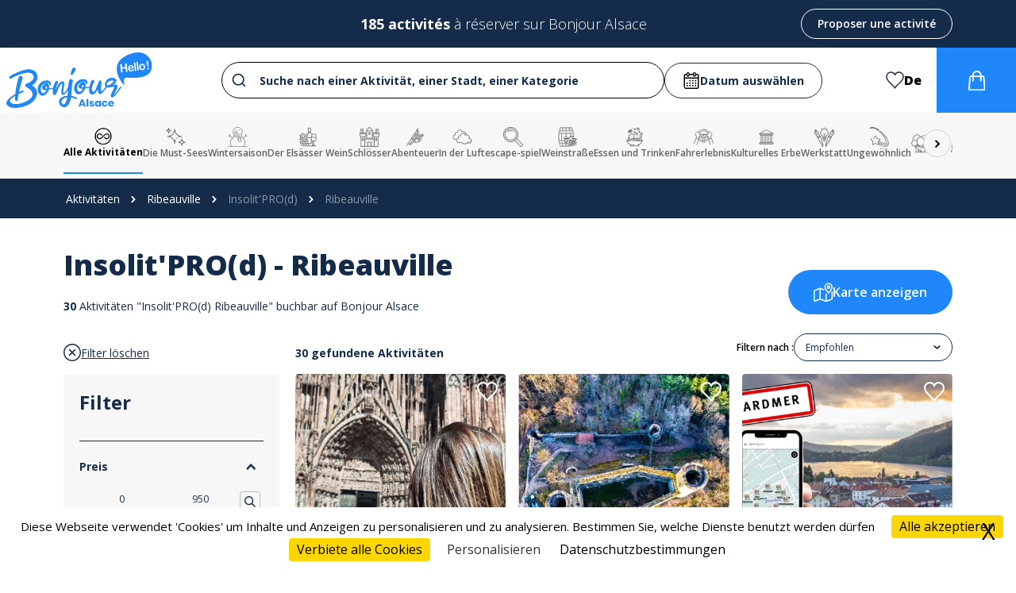

--- FILE ---
content_type: text/html; charset=UTF-8
request_url: https://de.bonjour.alsace/aktivitaten/ribeauville/insolitpro-d
body_size: 21400
content:

<!DOCTYPE html>
<html lang="de">
	<head>
					<script src="/tarteaucitron/tarteaucitron.min.js"></script>

<script type="text/javascript">
	tarteaucitron.init({
		"privacyUrl": "/pdf/politique", /* Url de la politique de confidentialité */
		"bodyPosition": "top", /* top place le bandeau de consentement au début du code html, mieux pour l'accessibilité */

		"hashtag": "#tarteaucitron", /* Hashtag qui permet d'ouvrir le panneau de contrôle  */
		"cookieName": "tarteaucitron", /* Nom du cookie (uniquement lettres et chiffres) */

		"orientation": "bottom", /* Position de la bannière (top - bottom - popup - banner) */

		"groupServices": true, /* Grouper les services par catégorie */
		"showDetailsOnClick": true, /* Cliquer pour ouvrir la description */
		"serviceDefaultState": "wait", /* Statut par défaut (true - wait - false) */
						
		"showAlertSmall": false, /* Afficher la petite bannière en bas à droite */
		"cookieslist": false, /* Afficher la liste des cookies */
		"cookieslistEmbed": false, /* Show the cookie list on the control panel */
						
		"closePopup": true, /* Afficher un X pour fermer la bannière */

		"showIcon": false, /* Afficher un cookie pour ouvrir le panneau */
		//"iconSrc": "", /* Optionnel: URL ou image en base64 */
		"iconPosition": "BottomRight", /* Position de l'icons: (BottomRight - BottomLeft - TopRight - TopLeft) */

		"adblocker": false, /* Afficher un message si un Adblocker est détecté */
						
		"DenyAllCta" : true, /* Afficher le bouton Tout refuser */
		"AcceptAllCta" : true, /* Afficher le bouton Tout accepter */
		"highPrivacy": true, /* Attendre le consentement */
		"alwaysNeedConsent": false, /* Demander le consentement même pour les services "Privacy by design" */
						
		"handleBrowserDNTRequest": false, /* Refuser tout par défaut si Do Not Track est activé sur le navigateur */

		"removeCredit": false, /* Retirer le lien de crédit vers tarteaucitron.io */
		"moreInfoLink": true, /* Afficher le lien En savoir plus */

		"useExternalCss": false, /* Mode expert : désactiver le chargement des fichiers .css tarteaucitron */
		"useExternalJs": false, /* Mode expert : désactiver le chargement des fichiers .js tarteaucitron */

		//"cookieDomain": ".my-multisite-domaine.fr", /* Optionnel: domaine principal pour partager le consentement avec des sous domaines */
						
		"readmoreLink": "", /* Changer le lien En savoir plus par défaut */

		"mandatory": true, /* Afficher un message pour l'utilisation de cookies obligatoires */
		"mandatoryCta": false, /* Afficher un bouton pour les cookies obligatoires (déconseillé) */

		//"customCloserId": "", /* Optionnel a11y: ID personnalisé pour ouvrir le panel */
		
		"googleConsentMode": true, /* Activer le Google Consent Mode v2 pour Google ads & GA4 */
		"bingConsentMode": true, /* Activer le Bing Consent Mode pour Clarity & Bing Ads */
		"softConsentMode": false, /* Soft consent mode (le consentement est requis pour charger les tags) */

		"dataLayer": false, /* Envoyer un événement dans dataLayer avec le statut des services */
		"serverSide": false, /* Server side seulement, les tags ne sont pas chargé côté client */
		
		"partnersList": false /* Afficher le détail du nombre de partenaires sur la bandeau */
	});
</script>



<script>
	
						tarteaucitron.user.googletagmanagerId = "GTM-5XQ58RJ";
			(tarteaucitron.job = tarteaucitron.job || []).push('googletagmanager');
			
						
							(tarteaucitron.job = tarteaucitron.job || []).push('gcmanalyticsstorage');
																																				</script>
		
		<!-- Required meta tags -->
		<meta charset="utf-8">
		<title>
				Ribeauville - Ribeauville - Bonjour Alsace
		</title>
			<meta name="title" content="Ribeauville - Ribeauville - Bonjour Alsace">
	<meta name="description" content="Trouvez toutes les activités de loisirs à faire sur Bonjour Alsace.&amp;nbsp;Réservez vos activités préférées ou insolites : kayak ou paddle en mer, en lac, location de bateau, sortie en catamaran, plongée, excursion en VTT, randonnées accompagnées, canyoning, rafting, lancer de hache, parcs animaliers, jetski… il y en a pour toutes les envies !">
		<meta name="viewport" content="width=device-width, initial-scale=1, shrink-to-fit=no, user-scalable=no">
		<meta name="theme-color" content="#1F87F9">
		<link rel="icon" href="https://de.bonjour.alsace/favicon.ico"/>

		<link rel="preload" href="/build/fonts/icofont.11a9eaf0.woff2" as="font" crossorigin="anonymous"/>

						<link rel="alternate" hreflang="fr" href="https://www.bonjour.alsace/activites/ribeauville/insolitpro-d"/>
	<link rel="alternate" hreflang="en" href="https://en.bonjour.alsace/activities/ribeauville/insolitpro-d"/>
	<link rel="alternate" hreflang="es" href="https://es.bonjour.alsace/actividades/ribeauville/insolitpro-d"/>
							<link rel="stylesheet" href="/assets/styles/theme.default.css">
		
							
					<meta name="robots" content="index,follow">
		
		<meta name="keywords" content="alsace, elsass, activités, strasbourg, colmar, mulhouse">

				<link rel="canonical" href="https://de.bonjour.alsace/aktivitaten/ribeauville/insolitpro-d"/>

								<link
			rel="next" href="https://de.bonjour.alsace/aktivitaten/ribeauville/insolitpro-d?page=2"/>
						
			<!-- Standard Open Graph Tags -->
	<meta property="og:url" content="https://de.bonjour.alsace/aktivitaten/ribeauville/insolitpro-d"/>
	<meta property="og:type" content="website"/>
	<meta name="og:title" content="Ribeauville - Ribeauville - Bonjour Alsace">
	<meta name="og:description" content="Trouvez toutes les activités de loisirs à faire sur Bonjour Alsace.&amp;nbsp;Réservez vos activités préférées ou insolites : kayak ou paddle en mer, en lac, location de bateau, sortie en catamaran, plongée, excursion en VTT, randonnées accompagnées, canyoning, rafting, lancer de hache, parcs animaliers, jetski… il y en a pour toutes les envies !">

			<meta property="og:image" content=""/>
	

					<link rel="preconnect" href="https://fonts.gstatic.com"/>
			<link href="https://fonts.googleapis.com/css2?family=Open+Sans:wght@300;400;500;600;700;800&display=swap" rel="stylesheet"/>
			            
    
        
    <style>
        

            </style>
		
		
						<link rel="stylesheet" href="/build/header.81c88ff6.css">
			<link rel="stylesheet" href="/build/app.5084aa8b.css">


			<link rel="stylesheet" href="/assets/css/index.ed715a43.css"/>
		
	<link rel="stylesheet" href="/build/list-products.83d5ad37.css">

			
		
		<script src="/assets/js/lazysizes.min.js"></script>
	</head>

	<body class="font-body" data-screen="desktop" data-locale="de" data-route-name="list_activities">
		<div 
			id="data-js" 
			class="hidden" 
			data-regiondo-widget="https://bonjour-alsace.regiondo.fr/" 
			data-algolia-app-id="E035RGWOI0" 
			data-algolia-readonly-api-key="e260779e2605e08d26ea042b3c832a04"
					>
	
			<span>Hello</span>
		</div>


		
			<link rel="stylesheet" href="/build/google-maps-style-desktop.54792d60.css">


<style>
	.category-faq-description a {
		text-decoration: underline;
		color: var(--lien-activity-color);
	}
</style>


	
	<header id="header" >
					<div id="header-top-bar">
				<div
					class="page-wrapper flex items-center justify-between">
										<span class="px-5 py-2 text-sm border border-white rounded-full invisible">Proposer une activité</span>
					<span class="font-light">
						<strong class="font-bold">185
							activités</strong>
						à réserver sur
						Bonjour Alsace</span>

					<a href="/partenaire" class="px-5 py-2 text-sm font-semibold border border-white rounded-full hover:bg-white hover-text-main-color-darker transition-all duration-200">Proposer une activité</a>
				</div>
			</div>
		
					<div id="header-main" class="header1">
				<div
					class="flex items-center justify-between h-full mx-auto">
																<div data-header-type="header1" class="shrink-0 header-left flex justify-center p-2  ">
							<a href="/">
								
<img src="/uploads/images/logo/bonjour-alsace-logo-bleu-6193b4339d733558183083.svg" 
            class="md:float-left w-auto mx-auto md:w-auto height-70px"
     

            class="md:float-left w-auto mx-auto md:w-auto height-70px"
    
    
            alt="Bonjour Alsace - Logo"
    />
							</a>
						</div>
										<div id="search-bar-container" class="flex-1 px-4 page-wrapper">
						
    


        <form class="aa-input-container flex justify-center items-center gap-x-4 w-full" id="aa-input-container">
        <div class="flex items-center w-full">
        <div class="aa-container">
            <div id="autocomplete"></div>
        </div>
        <div id="blackPanelContainer"></div>
        </div>

        <div class="date-form">
            <div class="aa-wrap-middle">
                <label for="aa-start-input" class="flex gap-x-3 date-placeholder">
                    <svg xmlns="http://www.w3.org/2000/svg" xmlns:xlink="http://www.w3.org/1999/xlink" width="22" height="21" viewBox="0 0 22 21">
                        <defs>
                            <clipPath id="clip-path">
                            <rect id="Rectangle_921" data-name="Rectangle 921" width="22" height="21" transform="translate(464.799 92)" fill="#142c4a" stroke="#707070" stroke-width="1"/>
                            </clipPath>
                        </defs>
                        <g id="Groupe_de_masques_1" data-name="Groupe de masques 1" transform="translate(-464.799 -92)" clip-path="url(#clip-path)">
                            <g id="Plan_de_travail_2" data-name="Plan de travail 2" transform="translate(425.215 72.336)">
                            <rect id="Rectangle_922" data-name="Rectangle 922" width="17.554" height="17.473" rx="1.538" transform="translate(41.808 22.437)" fill="none" stroke="#000" stroke-miterlimit="10" stroke-width="1.507"/>
                            <rect id="Rectangle_923" data-name="Rectangle 923" width="2.557" height="4.38" rx="1.266" transform="translate(45.056 20.294)" fill="#fff" stroke="#000" stroke-miterlimit="10" stroke-width="1.261"/>
                            <rect id="Rectangle_924" data-name="Rectangle 924" width="2.557" height="4.38" rx="1.266" transform="translate(53.227 20.294)" fill="#fff" stroke="#000" stroke-miterlimit="10" stroke-width="1.261"/>
                            <line id="Ligne_356" data-name="Ligne 356" x2="17.554" transform="translate(41.643 26.966)" fill="none" stroke="#000" stroke-miterlimit="10" stroke-width="1.507"/>
                            <circle id="Ellipse_158" data-name="Ellipse 158" cx="0.964" cy="0.964" r="0.964" transform="translate(47.855 29.318)"/>
                            <circle id="Ellipse_159" data-name="Ellipse 159" cx="0.964" cy="0.964" r="0.964" transform="translate(51.387 29.318)"/>
                            <circle id="Ellipse_160" data-name="Ellipse 160" cx="0.964" cy="0.964" r="0.964" transform="translate(54.919 29.318)"/>
                            <circle id="Ellipse_161" data-name="Ellipse 161" cx="0.964" cy="0.964" r="0.964" transform="translate(44.322 32.426)"/>
                            <circle id="Ellipse_162" data-name="Ellipse 162" cx="0.964" cy="0.964" r="0.964" transform="translate(47.855 32.426)"/>
                            <circle id="Ellipse_163" data-name="Ellipse 163" cx="0.964" cy="0.964" r="0.964" transform="translate(51.387 32.426)"/>
                            <circle id="Ellipse_164" data-name="Ellipse 164" cx="0.964" cy="0.964" r="0.964" transform="translate(54.919 32.426)"/>
                            <circle id="Ellipse_165" data-name="Ellipse 165" cx="0.964" cy="0.964" r="0.964" transform="translate(44.322 35.535)"/>
                            <circle id="Ellipse_166" data-name="Ellipse 166" cx="0.964" cy="0.964" r="0.964" transform="translate(47.855 35.535)"/>
                            <circle id="Ellipse_167" data-name="Ellipse 167" cx="0.964" cy="0.964" r="0.964" transform="translate(51.387 35.535)"/>
                            <circle id="Ellipse_168" data-name="Ellipse 168" cx="0.964" cy="0.964" r="0.964" transform="translate(54.919 35.535)"/>
                            </g>
                        </g>
                    </svg>
                    <span id="date-preview">Datum auswählen</span>
                </label>
                <input type="text" id="aa-start-input" class="aa-search-middle" placeholder="" name="searchStartDate" autocomplete="off" size="10"/>
                <input type="text" id="aa-end-input" class="aa-search-middle" placeholder="Départ" name="searchEndDate" autocomplete="off"  size="10" />

            </div>
        </div>
      

    </form>
 
    					</div>

											<div data-header-type="header1" class="header-right flex justify-center items-center shrink-0 gap-x-8 text-xs h-full  ">
							
							<a href="/wishlist" class="wishlist-header-btn header1 flex flex-col gap-y-1 hide-mobile  hover-text-main-color transition-all duration-150 items-center">
								<svg width="26px" height="25px" viewbox="0 0 26 25" version="1.1">
									<g id="surface1">
										<path style="stroke-linecap:butt;stroke-linejoin:miter;stroke-opacity:1;stroke-miterlimit:4;fill:transparent;stroke-width:30;" d="M 140.005258 19.975 C 73.026743 19.975 20.011418 74.025 20.011418 139.971875 C 20.011418 275.023438 155.984525 309.979688 247.977314 442.975 C 336.01262 311.007812 476.988582 270.029688 476.988582 139.971875 C 476.988582 74.025 423.002554 19.975 356.994742 19.975 C 308.982272 19.975 267.018029 48.028125 247.977314 89.00625 C 229.011268 48.028125 188.017728 19.975 140.005258 19.975 Z M 140.005258 19.975 " transform="matrix(0.0523139,0,0,0.0531915,0,0)"/>
									</g>
								</svg>

															</a>

															<div class="locale__container relative">
									<div class="locale__current flex gap-y-1 hide-mobile hover-text-main-color transition-all duration-150 text-black">
																																																																											<div class="flex items-baseline">
													<span class="text-center whitespace-nowrap capitalize font-extrabold text-base pr-2">de</span>
													<svg xmlns="http://www.w3.org/2000/svg" width="11" height="7.076" viewbox="0 0 13.398 8.619">
														<g id="Groupe_3559" data-name="Groupe 3559" transform="translate(13.398 8.619) rotate(180)">
															<g id="Groupe_1244" data-name="Groupe 1244">
																<path id="Tracé_3157" data-name="Tracé 3157" d="M11.5,8.619l-4.8-4.8-4.8,4.8L0,6.7,6.7,0l6.7,6.7Z"/>
															</g>
														</g>
													</svg>
												</div>
																																																			</div>

									<div class="locale__dropdown">
										<div class="locale__dropdown__inner">
																																				<a href="https://www.bonjour.alsace/activites/ribeauville/insolitpro-d" class="locale__choice">
														<img src="/uploads/images/categories/france-6464dcc2ee0f1774586976.svg" alt="Locale flag fr" class="max-height-22px"/>
														<span class="text-center">fr</span>
													</a>
																																																<a href="https://en.bonjour.alsace/activities/ribeauville/insolitpro-d" class="locale__choice">
														<img src="/uploads/images/categories/royaume-uni-6464dd20d51b7663171965.svg" alt="Locale flag en" class="max-height-22px"/>
														<span class="text-center">en</span>
													</a>
																																																																							<a href="https://es.bonjour.alsace/actividades/ribeauville/insolitpro-d" class="locale__choice">
														<img src="/uploads/images/categories/espagne-6464dd3191f4c372330300.svg" alt="Locale flag es" class="max-height-22px"/>
														<span class="text-center">es</span>
													</a>
																																	</div>
									</div>
								</div>
							
							<a href="/panier" class="flex items-center justify-center shrink-0 h-full transition-all duration-150 relative  bg-main-color hover-bg-main-color-darker w-100px ">
								<svg xmlns="http://www.w3.org/2000/svg" xmlns:xlink="http://www.w3.org/1999/xlink" class="fill-white" width="21px" height="25px" viewbox="0 0 21 25" version="1.1">
									<g id="surface1">
										<path d="M 4.851562 6.199219 C 4.742188 4.625 5.28125 3.074219 6.339844 1.90625 C 7.398438 0.738281 8.886719 0.0507812 10.464844 0.0078125 C 12.132812 -0.0976562 13.761719 0.539062 14.921875 1.742188 C 16.097656 2.917969 16.722656 4.535156 16.640625 6.199219 C 17.191406 6.199219 17.710938 6.199219 18.230469 6.199219 C 19.429688 6.183594 20.417969 7.136719 20.445312 8.339844 C 20.53125 9.84375 20.664062 11.347656 20.769531 12.851562 C 20.855469 14.066406 20.9375 15.28125 21.023438 16.496094 C 21.128906 17.980469 21.242188 19.464844 21.347656 20.949219 C 21.398438 21.691406 21.46875 22.433594 21.484375 23.179688 C 21.507812 23.765625 21.285156 24.339844 20.875 24.757812 C 20.464844 25.179688 19.898438 25.414062 19.308594 25.40625 C 18.4375 25.417969 17.566406 25.40625 16.695312 25.40625 C 11.898438 25.40625 7.097656 25.40625 2.296875 25.40625 C 1.207031 25.46875 0.242188 24.714844 0.0390625 23.640625 C -0.0078125 23.324219 -0.0117188 23.003906 0.0195312 22.6875 C 0.167969 20.539062 0.320312 18.386719 0.480469 16.238281 C 0.644531 13.945312 0.8125 11.648438 0.984375 9.351562 C 1.003906 8.878906 1.042969 8.410156 1.109375 7.941406 C 1.292969 6.929688 2.171875 6.195312 3.199219 6.199219 C 3.75 6.199219 4.300781 6.199219 4.847656 6.199219 M 6.730469 8.070312 L 6.730469 8.449219 C 6.730469 9.84375 6.730469 11.234375 6.730469 12.628906 C 6.75 12.980469 6.574219 13.3125 6.273438 13.492188 C 5.96875 13.671875 5.59375 13.667969 5.292969 13.480469 C 4.996094 13.292969 4.828125 12.957031 4.855469 12.605469 C 4.871094 11.6875 4.890625 10.769531 4.902344 9.847656 C 4.910156 9.261719 4.902344 8.675781 4.902344 8.058594 C 4.359375 8.058594 3.847656 8.0625 3.335938 8.058594 C 3.226562 8.039062 3.109375 8.074219 3.027344 8.148438 C 2.941406 8.226562 2.898438 8.339844 2.90625 8.453125 C 2.851562 9.351562 2.789062 10.246094 2.730469 11.140625 C 2.644531 12.328125 2.558594 13.511719 2.476562 14.699219 C 2.367188 16.214844 2.257812 17.726562 2.148438 19.238281 C 2.058594 20.472656 1.976562 21.710938 1.878906 22.941406 C 1.835938 23.441406 1.894531 23.527344 2.398438 23.527344 L 19.089844 23.527344 C 19.589844 23.527344 19.65625 23.441406 19.613281 22.945312 C 19.515625 21.710938 19.429688 20.476562 19.34375 19.242188 C 19.257812 18.042969 19.175781 16.851562 19.09375 15.65625 C 18.984375 14.113281 18.871094 12.570312 18.761719 11.027344 C 18.699219 10.171875 18.636719 9.3125 18.578125 8.453125 C 18.566406 8.265625 18.507812 8.078125 18.300781 8.070312 C 17.753906 8.050781 17.207031 8.0625 16.640625 8.0625 L 16.640625 8.441406 C 16.640625 9.796875 16.644531 11.152344 16.632812 12.507812 C 16.636719 12.726562 16.59375 12.945312 16.507812 13.148438 C 16.3125 13.527344 15.886719 13.71875 15.476562 13.613281 C 15.039062 13.496094 14.738281 13.089844 14.757812 12.640625 C 14.757812 11.21875 14.757812 9.792969 14.757812 8.371094 L 14.757812 8.070312 Z M 14.761719 6.1875 C 14.894531 4.597656 14.054688 3.085938 12.632812 2.359375 C 11.242188 1.550781 9.488281 1.703125 8.257812 2.742188 C 7.1875 3.550781 6.613281 4.855469 6.742188 6.191406 Z M 14.761719 6.1875 "/>
									</g>
								</svg>
								<span class="cart_count header_cart_count hidden"></span>
							</a>
						</div>
									</div>
			</div>
		
					<div id="header-categories">
				<div class="page-wrapper flex items-center mx-auto">

															<section class="flex mr-auto h-full items-center gap-x-5 w-full">
																																					<div class="flex relative justify-center items-center w-full overflow-hidden">
							<div id="left-slide-btn-wrapper">
								<div id="button-left-simple-categories" class="nav-abs-left" disabled="disabled">
									<button type="button" class="tns-btn-nav">
										<i class="icofont-rounded-left"></i>
									</button>
								</div>
							</div>

							<div id="embla-simple-categories" class="embla" data-slug="simple-categories">
								<div class="embla__viewport">
									<div class="embla__container">

																				
																																	<div class="embla__slide_category">
													<a href="/aktivitaten" class="flex flex-col gap-y-1 h-full text-center justify-center text-xs slide-category font-semibold active">
														<img src="/uploads/images/categories/all-inclusive-653a5c5c73647287317814.svg" alt="logo Alle Aktivitäten" class="height-25px ">
														<span class="text-xs">Alle Aktivitäten</span>
													</a>
												</div>
																																																																																																																																																																																																																																																																																																																																																																																																																																																																																																																																																																																																																																																																																																																																																																																																																																																																																																																																																																																																																																																																																																																																																																																																																																																																																																																																																																																																																																																																																																																																																																																																																																																																																																																																																																					
																																																																											<div class="embla__slide_category" style="">
													<a href="/aktivitaten/die-must-sees" class="flex flex-col gap-y-1 h-full text-center justify-center text-xs slide-category font-semibold items-center">
														<img src="/uploads/images/categories/etoile-67aef85ad77f7764619671.png" alt="logo Die Must-Sees" class="height-25px ">
														<span class="text-xs">Die Must-Sees</span>
													</a>
												</div>
																																												<div class="embla__slide_category" style="">
													<a href="/aktivitaten/wintersaison" class="flex flex-col gap-y-1 h-full text-center justify-center text-xs slide-category font-semibold items-center">
														<img src="/uploads/images/categories/bonhomme-de-neige-67af3da7da49a090830635.png" alt="logo Wintersaison" class="height-25px ">
														<span class="text-xs">Wintersaison</span>
													</a>
												</div>
																																																																																						<div class="embla__slide_category" style="">
													<a href="/aktivitaten/elsasser-wein" class="flex flex-col gap-y-1 h-full text-center justify-center text-xs slide-category font-semibold items-center">
														<img src="/uploads/images/categories/wine-66d5592f4d5c3292873549.png" alt="logo Der Elsässer Wein" class="height-25px ">
														<span class="text-xs">Der Elsässer Wein</span>
													</a>
												</div>
																																																																																																																																																					<div class="embla__slide_category" style="">
													<a href="/aktivitaten/schlosser" class="flex flex-col gap-y-1 h-full text-center justify-center text-xs slide-category font-semibold items-center">
														<img src="/uploads/images/categories/chateau-66f4290bf3492091194943.png" alt="logo Schlösser" class="height-25px ">
														<span class="text-xs">Schlösser</span>
													</a>
												</div>
																																												<div class="embla__slide_category" style="">
													<a href="/aktivitaten/abenteuer" class="flex flex-col gap-y-1 h-full text-center justify-center text-xs slide-category font-semibold items-center">
														<img src="/uploads/images/categories/escalade-67af47f468e8f809061148.png" alt="logo Abenteuer" class="height-25px ">
														<span class="text-xs">Abenteuer</span>
													</a>
												</div>
																																																																																																																																																																																																																																									<div class="embla__slide_category" style="">
													<a href="/aktivitaten/in-der-luft" class="flex flex-col gap-y-1 h-full text-center justify-center text-xs slide-category font-semibold items-center">
														<img src="/uploads/images/categories/des-nuages-64b53d96d84a3564694181.svg" alt="logo In der Luft" class="height-25px ">
														<span class="text-xs">In der Luft</span>
													</a>
												</div>
																																																																																																											<div class="embla__slide_category" style="">
													<a href="/aktivitaten/escape-spiel" class="flex flex-col gap-y-1 h-full text-center justify-center text-xs slide-category font-semibold items-center">
														<img src="/uploads/images/categories/chercher-67af3ea109e73569204932.png" alt="logo escape-spiel" class="height-25px ">
														<span class="text-xs">escape-spiel</span>
													</a>
												</div>
																																																																																																																																																																																																																																																																																			<div class="embla__slide_category" style="">
													<a href="/aktivitaten/weinstrasse" class="flex flex-col gap-y-1 h-full text-center justify-center text-xs slide-category font-semibold items-center">
														<img src="/uploads/images/categories/vin-de-raisin-67af3c4bea26c056474929.png" alt="logo Weinstraße" class="height-25px ">
														<span class="text-xs">Weinstraße</span>
													</a>
												</div>
																																																																																																																																<div class="embla__slide_category" style="">
													<a href="/aktivitaten/essen-und-trinken" class="flex flex-col gap-y-1 h-full text-center justify-center text-xs slide-category font-semibold items-center">
														<img src="/uploads/images/categories/salade-64b63dce54f61291304453.svg" alt="logo Essen und Trinken" class="height-25px ">
														<span class="text-xs">Essen und Trinken</span>
													</a>
												</div>
																																																																																																																																																																																															<div class="embla__slide_category" style="">
													<a href="/aktivitaten/fahrerlebnis" class="flex flex-col gap-y-1 h-full text-center justify-center text-xs slide-category font-semibold items-center">
														<img src="/uploads/images/categories/mains-64b63ff56157c703878310.svg" alt="logo Fahrerlebnis" class="height-25px ">
														<span class="text-xs">Fahrerlebnis</span>
													</a>
												</div>
																																																																																																											<div class="embla__slide_category" style="">
													<a href="/aktivitaten/kulturelles-erbe" class="flex flex-col gap-y-1 h-full text-center justify-center text-xs slide-category font-semibold items-center">
														<img src="/uploads/images/categories/musee-67af49ff32d74484560793.png" alt="logo Kulturelles Erbe" class="height-25px ">
														<span class="text-xs">Kulturelles Erbe</span>
													</a>
												</div>
																																																																																																																																<div class="embla__slide_category" style="">
													<a href="/aktivitaten/werkstatt" class="flex flex-col gap-y-1 h-full text-center justify-center text-xs slide-category font-semibold items-center">
														<img src="/uploads/images/categories/atelier-67af4974b8b16380379625.png" alt="logo Werkstatt" class="height-25px ">
														<span class="text-xs">Werkstatt</span>
													</a>
												</div>
																																																																																																											<div class="embla__slide_category" style="">
													<a href="/aktivitaten/ungewohnlich" class="flex flex-col gap-y-1 h-full text-center justify-center text-xs slide-category font-semibold items-center">
														<img src="/uploads/images/categories/etoile-filante-64b65c96baaa3851667509.svg" alt="logo Ungewöhnlich" class="height-25px ">
														<span class="text-xs">Ungewöhnlich</span>
													</a>
												</div>
																																																																																																																																<div class="embla__slide_category" style="">
													<a href="/aktivitaten" class="flex flex-col gap-y-1 h-full text-center justify-center text-xs slide-category font-semibold items-center">
														<img src="/uploads/images/categories/foret-67aef17c4be6f714455540.png" alt="logo " class="height-25px ">
														<span class="text-xs"></span>
													</a>
												</div>
																																																																																																											<div class="embla__slide_category" style="">
													<a href="/aktivitaten" class="flex flex-col gap-y-1 h-full text-center justify-center text-xs slide-category font-semibold items-center">
														<img src="/uploads/images/categories/heureux-67aef5fdae2c0121881100.png" alt="logo " class="height-25px ">
														<span class="text-xs"></span>
													</a>
												</div>
																																												<div class="embla__slide_category" style="">
													<a href="/aktivitaten" class="flex flex-col gap-y-1 h-full text-center justify-center text-xs slide-category font-semibold items-center">
														<img src="/uploads/images/categories/carte-67aef6ed40bc1880675441.png" alt="logo " class="height-25px ">
														<span class="text-xs"></span>
													</a>
												</div>
																																																																																																																																							</div>
								</div>
							</div>

							<div id="right-slide-btn-wrapper">
								<div id="button-right-simple-categories" class="nav-abs-right">
									<button type="button" class="tns-btn-nav">
										<i class="icofont-rounded-right"></i>
									</button>
								</div>
							</div>
						</div>

						
					</section>
				</div>
			</div>
			</header>




	<div>
		

<nav aria-label="Breadcrumb" class="breadcrumb">
	<div class="page-wrapper">
		<ul>
			
																						<li>
						<a href="/aktivitaten">Aktivitäten</a>
					</li>
																										<li>
						<a href="/aktivitaten/ribeauville">Ribeauville</a>
					</li>
																<li>
						<span aria-current="page" class="current-link">Insolit&#039;PRO(d)</span>
					</li>
																<li>
						<span aria-current="page" class="current-link">Ribeauville</span>
					</li>
									</ul>
	</div>
</nav>
	</div>

<div class="list-criterias" data-criterias="{&quot;provider&quot;:{},&quot;city&quot;:&quot;ribeauville&quot;,&quot;destination&quot;:null}" style="display:none"></div>

<div class="search-map">
	<div class="search-map-overlay"></div>

	<div class="search-map__close">&times;</div>

	<div class="search-map__wrapper  ">
		<div style="display: flex; height: 100%;">
			<div class="search-map__filters">
				<div style="padding: 10px 0; margin-bottom: 20px;">
					Filtern nach
					:
				</div>

				<div>
					

				

		
		<hr class="border-main-color-darker my-4"/>
	<div class="text-main-color-darker filter-accordion active map-list__filters-price">
		<div class="text-sm background-light-gray-2 ui-border accordion-box map-">
			<strong class="capitalize">Preis</strong>
			<div class="h-8 w-8 transform accordion-arrow-container rounded-full">
				<div class="w-full h-full relative">
					<svg xmlns="http://www.w3.org/2000/svg" width="12.361" height="7.952" viewbox="0 0 12.361 7.952" class="accordion-arrow">
						<g id="Groupe_2053" data-name="Groupe 2053" transform="translate(12.361 7.952) rotate(-180)">
							<g id="Groupe_1244" data-name="Groupe 1244">
								<path id="Tracé_3157" data-name="Tracé 3157" d="M10.61,7.952,6.181,3.523,1.749,7.952,0,6.18,6.181,0l6.181,6.18Z" fill="#142c4a"/>
							</g>
						</g>
					</svg>
				</div>
			</div>
		</div>

		<div class="accordion-content">
			
									
			
			<div class="flex flex-col gap-y-4 text-xs px-1 range_container">
				<div class="flex gap-x-3">
					<input id="map-price1" name="price1" type="text" class="price-input map-price-input-1" min="0" max="950" value="0" maxlength="3">
					<input id="map-price2" name="price2" type="text" class="price-input map-price-input-2" min="0" max="950" value="950" maxlength="3">
					<div id="map-price-search" class="price-search" data-link="/aktivitaten">
						<svg version="1.0" xmlns="http://www.w3.org/2000/svg" viewbox="0 0 64.000000 64.000000" preserveaspectratio="xMidYMid meet" style="height:14px;width:14px;">
							<g transform="translate(0.000000,64.000000) scale(0.100000,-0.100000)" fill="currentColor" stroke="none">
								<path d="M190 631 c-179 -55 -247 -271 -130 -413 70 -85 217 -115 311 -64 l44	24 92 -91 c64 -63 96 -88 107 -84 40 16 29 39 -61 130 l-91 92 24 44 c51 94
								21 241 -64 311 -62 51 -160 73 -232 51z m162 -82 c111 -56 129 -224 33 -307
								-126 -112 -321 -24 -319 143 1 28 8 64 17 81 21 41 80 92 115 100 15 3 32 7
								37 9 18 7 79 -6 117 -26z"></path>																																																																																																																                            37 9 18 7 79 -6 117 -26z"></path>
							</g>
						</svg>
					</div>
				</div>

				<div class="sliders_control relative py-3">
					<input id="map-fromSlider" type="range" value="0" min="0" max="950"/>
					<input id="map-toSlider" type="range" value="950" min="0" max="950"/>
				</div>
			</div>
		</div>
	</div>

					
		
				<hr class="border-main-color-darker my-4"/>
		<div class="text-main-color-darker filter-accordion active">
			<div class="text-sm background-light-gray-2 ui-border accordion-box map-">
				<strong>Le site</strong>
				<div class="h-8 w-8 transform accordion-arrow-container rounded-full">
					<div class="w-full h-full relative">
						<svg xmlns="http://www.w3.org/2000/svg" width="12.361" height="7.952" viewbox="0 0 12.361 7.952" class="accordion-arrow">
							<g id="Groupe_2053" data-name="Groupe 2053" transform="translate(12.361 7.952) rotate(-180)">
								<g id="Groupe_1244" data-name="Groupe 1244">
									<path id="Tracé_3157" data-name="Tracé 3157" d="M10.61,7.952,6.181,3.523,1.749,7.952,0,6.18,6.181,0l6.181,6.18Z" fill="#142c4a"/>
								</g>
							</g>
						</svg>
					</div>
				</div>
			</div>
			<div class="round accordion-content text-xs">
				<label for="cb-site" data-filter="site" data-value="insolitpro-d }}" class="label-checkbox map-filter">
					<div class="flex items-center gap-x-1.5">
						            <div class="unclickable-input">
    		<input name="site" type="checkbox" id="cb-site" value="insolitpro-d" class="custom-checkbox" data-link="/aktivitaten" checked />
	        </div>
	
						<span></span>
						Insolit&#039;PRO(d)
					</div>
				</label>
			</div>
		</div>
	
							<hr class="border-main-color-darker my-4"/>
			<div class="text-main-color-darker filter-accordion active">
				<div class="text-sm background-light-gray-2 ui-border relative accordion-box map-">
					<strong>Lieux</strong>
					<div class="h-8 w-8 transform accordion-arrow-container rounded-full">
						<div class="w-full h-full relative">
							<svg xmlns="http://www.w3.org/2000/svg" width="12.361" height="7.952" viewbox="0 0 12.361 7.952" class="accordion-arrow">
								<g id="Groupe_2053" data-name="Groupe 2053" transform="translate(12.361 7.952) rotate(-180)">
									<g id="Groupe_1244" data-name="Groupe 1244">
										<path id="Tracé_3157" data-name="Tracé 3157" d="M10.61,7.952,6.181,3.523,1.749,7.952,0,6.18,6.181,0l6.181,6.18Z" fill="#142c4a"/>
									</g>
								</g>
							</svg>
						</div>
					</div>
				</div>
				<div class="accordion-content text-xs">
											<div class="round">
							<label for="cb-city" data-filter="city" data-value="ribeauville" class="label-checkbox map-filter">
								<div class="flex items-center gap-x-1.5">
									            <div class="unclickable-input">
    		<input name="city" type="checkbox" id="cb-city" value="ribeauville" class="custom-checkbox" data-link="/aktivitaten" checked />
	        </div>
	
									<span></span>
									ribeauville
								</div>
							</label>
						</div>
									</div>
			</div>
							</div>
			</div>

			<div class="search-map__list">
				<span class="font-semibold">Filtern nach:
				</span>
				<div class="sort relative sort-btn" data-reload="false" style="margin-bottom: 20px;">
					<div class="flex items-center">
						<div class="text-main-color-darker">
							<span class="active-sort"></span>
						</div>

						<div class="sort-arrow">
							<svg xmlns="http://www.w3.org/2000/svg" width="12.361" height="7.952" viewbox="0 0 12.361 7.952">
								<g id="Groupe_2053" data-name="Groupe 2053" transform="translate(12.361 7.952) rotate(-180)">
									<g id="Groupe_1244" data-name="Groupe 1244">
										<path id="Tracé_3157" data-name="Tracé 3157" d="M10.61,7.952,6.181,3.523,1.749,7.952,0,6.18,6.181,0l6.181,6.18Z" fill="#142c4a"></path>
									</g>
								</g>
							</svg>
						</div>
						<div class="sort-list">
							<span data-link="/aktivitaten" class="sort-list-item">Empfohlen</span>
							<span data-name="orderPriceAsc" data-order="ASC" data-link="/aktivitaten" class="sort-list-item">Preis: niedrig bis hoch</span>
							<span data-name="orderPriceDesc" data-order="DESC" data-link="/aktivitaten" class="sort-list-item">Preis: Hoch bis niedrig</span>
							<span data-name="orderBestSell" data-order="DESC" data-link="/aktivitaten" class="sort-list-item">Am beliebtesten</span>
							<span data-name="orderNew" data-order="DESC" data-link="/aktivitaten" class="sort-list-item">Neue Aktivitäten</span>
							<span data-name="orderPromotion" data-order="DESC" data-link="/aktivitaten" class="sort-list-item">Specials offers</span>
						</div>
					</div>
				</div>

				<div class="search-map__list-products" style="display: flex; flex-direction: column; row-gap: 15px;"></div>
			</div>

			<div class="search-map__map map-loading" style="width: 100%; position: relative;">
				<div id="map" class="google-map w-full h-full"></div>
				<div class="search-map__zoom-control">
					<div class="search-map__zoom-plus" title="Zoom avant">
						+
					</div>
					<hr/>
					<div class="search-map__zoom-minus" title="Zoom arrière">
						_
					</div>
				</div>

				<div class="search-map__loader" style="position: absolute; z-index: 5; top: 20px; left:50%; transform: translateX(-50%); padding: 15px 20px; background: white; border-radius: 8px; width: 80px; box-shadow: 0px 1px 3px #00000029; border: 1px solid #DFDFDF; display: none">
					<img src="/assets/images/Ellipsis.svg" alt="Ellipsis">
				</div>
			</div>
		</div>
	</div>
</div>

	<section class="page-wrapper mx-auto mb-6 mt-8 list-top-section  ">
		<div class="flex flex-col w-full">
			<div class="flex justify-between">
				<div class="" style="width: 100%; overflow: hidden;">
					<h1 class="text-4xl inline-block mr-4 leading-normal font-extrabold title-activity-color">
																																										Insolit&#039;PRO(d) - Ribeauville
											</h1>
					<div class="flex flex-wrap flex-col md:flex-row text-sm" style="line-height: 20px;">
						<div class="category-description text-main-color-darker">
							<div class="text-pretty">
								<h2>
																						<span class="font-bold">30</span>
		Aktivitäten &quot;Insolit&#039;PRO(d) Ribeauville&quot; buchbar auf Bonjour Alsace
	
																	</h2>
							</div>
						</div>
					</div>
				</div>

				<div
					class="map-btn-container">
										
					<div class="search-map__open flex items-center gap-x-3 px-8 font-semibold text-base rounded-full main-color-btn text-white h-10 lg:h-14">
						<img src="/assets/images/map-icon.svg" height="24" width="24" alt="map-icon">
						<span>Karte anzeigen</span>
					</div>
				</div>
			</div>

						

		</div>
	</section>

	

<section class="page-wrapper relative mx-auto px-6  mt-5">
	<div class="flex items-end pb-4">
		
		
		<a href="/aktivitaten/ribeauville/insolitpro-d" class="flex items-end gap-x-3 text-main-color-darker cursor-pointer" style="min-width: 272px; max-width: 272px; margin-right: 20px;">
			<div>
				<svg xmlns="http://www.w3.org/2000/svg" width="22.056" height="22.056" viewbox="0 0 22.056 22.056">
					<g id="Icon_ionic-ios-close-circle-outline" data-name="Icon ionic-ios-close-circle-outline" transform="translate(-3.375 -3.375)">
						<path id="Tracé_4698" data-name="Tracé 4698" d="M20.605,19.406l-2.794-2.794,2.794-2.794a.847.847,0,0,0-1.2-1.2l-2.794,2.794-2.794-2.794a.847.847,0,0,0-1.2,1.2l2.794,2.794L12.62,19.406a.819.819,0,0,0,0,1.2.842.842,0,0,0,1.2,0l2.794-2.794L19.407,20.6a.851.851,0,0,0,1.2,0A.842.842,0,0,0,20.605,19.406Z" transform="translate(-2.21 -2.208)" fill="#142c4a"/>
						<path id="Tracé_4699" data-name="Tracé 4699" d="M14.4,4.86A9.54,9.54,0,1,1,7.654,7.654,9.48,9.48,0,0,1,14.4,4.86m0-1.485A11.028,11.028,0,1,0,25.431,14.4,11.027,11.027,0,0,0,14.4,3.375Z" fill="#142c4a"/>
					</g>
				</svg>
			</div>
			<div class="text-sm underline">Filter löschen</div>
		</a>

		<div class="w-full flex justify-between items-end">

			<div class="text-sm font-bold text-main-color-darker">
									30
					gefundene Aktivitäten
							</div>

			<div class="flex items-center gap-x-3">
				<span class="font-semibold text-xs">Filtern nach
					:
				</span>
				<div class="sort relative sort-btn text-xs" data-reload="true">
					<div class="flex items-center justify-between" style="min-width: 170px;">
						<div class="text-main-color-darker">
							<span class="active-sort"></span>
						</div>

						<div class="sort-arrow">
							<svg xmlns="http://www.w3.org/2000/svg" width="9.136" height="5.878" viewbox="0 0 9.136 5.878">
								<g id="Groupe_2039" data-name="Groupe 2039" transform="translate(9.136 5.878) rotate(-180)">
									<g id="Groupe_1244" data-name="Groupe 1244" transform="translate(0 0)">
										<path id="Tracé_3157" data-name="Tracé 3157" d="M7.842,5.878,4.568,2.6,1.293,5.878,0,4.568,4.568,0,9.136,4.568Z" transform="translate(0 0)" fill="#142c4a"/>
									</g>
								</g>
							</svg>
						</div>

						<div class="sort-list text-xs">
							<span data-link="/aktivitaten" class="sort-list-item">Empfohlen</span>
							<span data-name="orderPriceAsc" data-order="ASC" data-link="/aktivitaten" class="sort-list-item">Preis: niedrig bis hoch</span>
							<span data-name="orderPriceDesc" data-order="DESC" data-link="/aktivitaten" class="sort-list-item">Preis: Hoch bis niedrig</span>
							<span data-name="orderBestSell" data-order="DESC" data-link="/aktivitaten" class="sort-list-item">Am beliebtesten</span>
							<span data-name="orderNew" data-order="DESC" data-link="/aktivitaten" class="sort-list-item">Neue Aktivitäten</span>
							<span data-name="orderPromotion" data-order="DESC" data-link="/aktivitaten" class="sort-list-item">Specials offers</span>
						</div>
					</div>
				</div>
			</div>
		</div>
	</div>

	<div class="flex">
		<div class="list__filters" style="min-width: 272px; max-width: 272px; margin-right: 20px;">
    

	
<div class="p-5 background-light-gray-2 ui-border text-main-color-darker">
	<div class="mb-8 text-2xl font-bold">Filter</div>

		
		<hr class="border-main-color-darker my-4"/>
	<div class="text-main-color-darker filter-accordion active list__filters-price">
		<div class="text-sm background-light-gray-2 ui-border accordion-box ">
			<strong class="capitalize">Preis</strong>
			<div class="h-8 w-8 transform accordion-arrow-container rounded-full">
				<div class="w-full h-full relative">
					<svg xmlns="http://www.w3.org/2000/svg" width="12.361" height="7.952" viewbox="0 0 12.361 7.952" class="accordion-arrow">
						<g id="Groupe_2053" data-name="Groupe 2053" transform="translate(12.361 7.952) rotate(-180)">
							<g id="Groupe_1244" data-name="Groupe 1244">
								<path id="Tracé_3157" data-name="Tracé 3157" d="M10.61,7.952,6.181,3.523,1.749,7.952,0,6.18,6.181,0l6.181,6.18Z" fill="#142c4a"/>
							</g>
						</g>
					</svg>
				</div>
			</div>
		</div>

		<div class="accordion-content">
			
									
			
			<div class="flex flex-col gap-y-4 text-xs px-1 range_container">
				<div class="flex gap-x-3">
					<input id="price1" name="price1" type="text" class="price-input price-input-1" min="0" max="950" value="0" maxlength="3">
					<input id="price2" name="price2" type="text" class="price-input price-input-2" min="0" max="950" value="950" maxlength="3">
					<div id="price-search" class="price-search" data-link="/aktivitaten">
						<svg version="1.0" xmlns="http://www.w3.org/2000/svg" viewbox="0 0 64.000000 64.000000" preserveaspectratio="xMidYMid meet" style="height:14px;width:14px;">
							<g transform="translate(0.000000,64.000000) scale(0.100000,-0.100000)" fill="currentColor" stroke="none">
								<path d="M190 631 c-179 -55 -247 -271 -130 -413 70 -85 217 -115 311 -64 l44	24 92 -91 c64 -63 96 -88 107 -84 40 16 29 39 -61 130 l-91 92 24 44 c51 94
								21 241 -64 311 -62 51 -160 73 -232 51z m162 -82 c111 -56 129 -224 33 -307
								-126 -112 -321 -24 -319 143 1 28 8 64 17 81 21 41 80 92 115 100 15 3 32 7
								37 9 18 7 79 -6 117 -26z"></path>																																																																																																																                            37 9 18 7 79 -6 117 -26z"></path>
							</g>
						</svg>
					</div>
				</div>

				<div class="sliders_control relative py-3">
					<input id="fromSlider" type="range" value="0" min="0" max="950"/>
					<input id="toSlider" type="range" value="950" min="0" max="950"/>
				</div>
			</div>
		</div>
	</div>

					
		
				<hr class="border-main-color-darker my-4"/>
		<div class="text-main-color-darker filter-accordion active">
			<div class="text-sm background-light-gray-2 ui-border accordion-box ">
				<strong>Le site</strong>
				<div class="h-8 w-8 transform accordion-arrow-container rounded-full">
					<div class="w-full h-full relative">
						<svg xmlns="http://www.w3.org/2000/svg" width="12.361" height="7.952" viewbox="0 0 12.361 7.952" class="accordion-arrow">
							<g id="Groupe_2053" data-name="Groupe 2053" transform="translate(12.361 7.952) rotate(-180)">
								<g id="Groupe_1244" data-name="Groupe 1244">
									<path id="Tracé_3157" data-name="Tracé 3157" d="M10.61,7.952,6.181,3.523,1.749,7.952,0,6.18,6.181,0l6.181,6.18Z" fill="#142c4a"/>
								</g>
							</g>
						</svg>
					</div>
				</div>
			</div>
			<div class="round accordion-content text-xs">
				<label for="cb-site" data-filter="site" data-value="insolitpro-d }}" class="label-checkbox ">
					<div class="flex items-center gap-x-1.5">
						    		<input name="site" type="checkbox" id="cb-site" value="insolitpro-d" class="custom-checkbox" data-link="/aktivitaten" checked />
	
						<span></span>
						Insolit&#039;PRO(d)
					</div>
				</label>
			</div>
		</div>
	
							<hr class="border-main-color-darker my-4"/>
			<div class="text-main-color-darker filter-accordion active">
				<div class="text-sm background-light-gray-2 ui-border relative accordion-box ">
					<strong>Lieux</strong>
					<div class="h-8 w-8 transform accordion-arrow-container rounded-full">
						<div class="w-full h-full relative">
							<svg xmlns="http://www.w3.org/2000/svg" width="12.361" height="7.952" viewbox="0 0 12.361 7.952" class="accordion-arrow">
								<g id="Groupe_2053" data-name="Groupe 2053" transform="translate(12.361 7.952) rotate(-180)">
									<g id="Groupe_1244" data-name="Groupe 1244">
										<path id="Tracé_3157" data-name="Tracé 3157" d="M10.61,7.952,6.181,3.523,1.749,7.952,0,6.18,6.181,0l6.181,6.18Z" fill="#142c4a"/>
									</g>
								</g>
							</svg>
						</div>
					</div>
				</div>
				<div class="accordion-content text-xs">
											<div class="round">
							<label for="cb-city" data-filter="city" data-value="ribeauville" class="label-checkbox ">
								<div class="flex items-center gap-x-1.5">
									    		<input name="city" type="checkbox" id="cb-city" value="ribeauville" class="custom-checkbox" data-link="/aktivitaten" checked />
	
									<span></span>
									ribeauville
								</div>
							</label>
						</div>
									</div>
			</div>
			</div>
</div>
		<div class="flex-1">
						
				
				<div class="grid grid-cols-1 sm:grid-cols-2 xl:grid-cols-3 2xl:grid-cols-4 items-stretch gap-4 mb-12">
											
	




	<div class="flex flex-col card-border-bottom relative w-full h-full product-card"> 		<div id="card-image-container" class="overflow-hidden aspect-ratio ar-card card-border" style="height: 260px;" data-city="Strasbourg">
				<a href="/strasbourg/escape-game-monu-mental-strasbourg+insolitpro-d" target="_blank" class="texte-activity-color">
												<div class="overlay-container">
												

	



			
	
<picture>
	<source type="image/webp" srcset="/uploads/images/regiondo/escape-game-culturel-monu-mental-strasbourg_0_65ddfff048ea3431385062.webp" sizes="100vw">
    <source type="image/jpeg" srcset="/uploads/images/regiondo/escape-game-culturel-monu-mental-strasbourg_0_65ddfff048ea3431385062.jpg" sizes="100vw">
    <img data-src="/uploads/images/regiondo/escape-game-culturel-monu-mental-strasbourg_0_65ddfff048ea3431385062.jpg" alt="ESCAPE GAME : MONU&#039;MENTAL STRASBOURG - Bonjour Alsace" title="ESCAPE GAME : MONU&#039;MENTAL STRASBOURG - Bonjour Alsace" class="lazyload img-tag tns-lazy-img" />
</picture>
						

	



			
	
<picture>
	<source type="image/webp" srcset="/uploads/images/regiondo/escape-game-culturel-monu-mental-strasbourg_1_65ddffd1d81b6086052054.webp" sizes="100vw">
    <source type="image/jpeg" srcset="/uploads/images/regiondo/escape-game-culturel-monu-mental-strasbourg_1_65ddffd1d81b6086052054.jpg" sizes="100vw">
    <img data-src="/uploads/images/regiondo/escape-game-culturel-monu-mental-strasbourg_1_65ddffd1d81b6086052054.jpg" alt="ESCAPE GAME : MONU&#039;MENTAL STRASBOURG - Bonjour Alsace" title="ESCAPE GAME : MONU&#039;MENTAL STRASBOURG - Bonjour Alsace" class="lazyload overlay image2 tns-lazy-img" />
</picture>
					</div>
									</a>
		
				
					<div data-path="/wishlist-add" data-id="5349" class="wishlist-card-btn wishlist-btn  wishlist-add-btn">
				<?xml version="1.0" encoding="UTF-8"?>
				<svg xmlns="http://www.w3.org/2000/svg" xmlns:xlink="http://www.w3.org/1999/xlink" width="26px" height="25px" viewBox="0 0 26 25" version="1.1">
					<g id="surface1">
						<path style="stroke-linecap:butt;stroke-linejoin:miter;stroke-opacity:1;stroke-miterlimit:4;" d="M 140.005258 19.975 C 73.026743 19.975 20.011418 74.025 20.011418 139.971875 C 20.011418 275.023438 155.984525 309.979688 247.977314 442.975 C 336.01262 311.007812 476.988582 270.029688 476.988582 139.971875 C 476.988582 74.025 423.002554 19.975 356.994742 19.975 C 308.982272 19.975 267.018029 48.028125 247.977314 89.00625 C 229.011268 48.028125 188.017728 19.975 140.005258 19.975 Z M 140.005258 19.975 " transform="matrix(0.0523139,0,0,0.0531915,0,0)"/>
					</g>
				</svg>
			</div>
			</div>

	

<div class="text-xs pt-2 text-main-color-darker flex items-center gap-x-1 mb-1">
        
        
                        <div class="flex items-center">
    <svg xmlns="http://www.w3.org/2000/svg" width="12" height="12" viewbox="0 0 12 12" style="margin-right: 3px;">
        <path id="clock" d="M6,12.25A6,6,0,1,1,10.243,2,6.016,6.016,0,0,1,6,12.25ZM6,1.176a5.062,5.062,0,1,0,5.062,5.067A5.071,5.071,0,0,0,6,1.176ZM8.183,7.766,6.7,6.283a.7.7,0,0,0-.234-.564s0-.01,0-.015V2.959a.469.469,0,0,0-.937,0V5.7s0,.01,0,.015a.705.705,0,0,0,.508,1.228L7.52,8.429a.469.469,0,0,0,.663-.664Z" transform="translate(0 -0.25)" fill="#142c4a"/>
    </svg>
    <span>2h</span>
</div>            
                            <span>|</span>
                <a href="/aktivitaten/strasbourg" class="underline truncate texte-activity-color" style="flex: 1;" title="Strasbourg" >
            Strasbourg
        </a>
    </div>
		
	<h3>
				<a class="hover:underline title-activity-color font-extrabold text-lg leading-6" href="/strasbourg/escape-game-monu-mental-strasbourg+insolitpro-d" target="_blank" >ESCAPE GAME : MONU&#039;MENTAL STRASBOURG</a>
	</h3>

	<div
		class="justify-self-end mt-2">
							<span class="texte-activity-color text-xs">Ab</span>
			<br/>
							<span class="text-xl font-bold prix-activity-color leading-5">
					69,00 €
				</span>
					
										</div>
</div>
											
	




	<div class="flex flex-col card-border-bottom relative w-full h-full product-card"> 		<div id="card-image-container" class="overflow-hidden aspect-ratio ar-card card-border" style="height: 260px;" data-city="Andlau">
				<a href="/andlau/digital-treasure-hunt-in-andlau+insolitpro-d" target="_blank" class="texte-activity-color">
												<div class="overlay-container">
												

	



			
	
<picture>
	<source type="image/webp" srcset="/uploads/images/regiondo/chasse-aux-tresors-a-andlau-a-pied_1_656888af19cb8396922714.webp" sizes="100vw">
    <source type="image/jpeg" srcset="/uploads/images/regiondo/chasse-aux-tresors-a-andlau-a-pied_1_656888af19cb8396922714.jpg" sizes="100vw">
    <img data-src="/uploads/images/regiondo/chasse-aux-tresors-a-andlau-a-pied_1_656888af19cb8396922714.jpg" alt="DIGITAL TREASURE HUNT IN ANDLAU - Bonjour Alsace" title="DIGITAL TREASURE HUNT IN ANDLAU - Bonjour Alsace" class="lazyload img-tag tns-lazy-img" />
</picture>
						

	



			
	
<picture>
	<source type="image/webp" srcset="/uploads/images/regiondo/chasse-aux-tresors-a-andlau-a-pied_2_656888bdb6567594428783.webp" sizes="100vw">
    <source type="image/jpeg" srcset="/uploads/images/regiondo/chasse-aux-tresors-a-andlau-a-pied_2_656888bdb6567594428783.jpg" sizes="100vw">
    <img data-src="/uploads/images/regiondo/chasse-aux-tresors-a-andlau-a-pied_2_656888bdb6567594428783.jpg" alt="DIGITAL TREASURE HUNT IN ANDLAU - Bonjour Alsace" title="DIGITAL TREASURE HUNT IN ANDLAU - Bonjour Alsace" class="lazyload overlay image2 tns-lazy-img" />
</picture>
					</div>
									</a>
		
				
					<div data-path="/wishlist-add" data-id="5277" class="wishlist-card-btn wishlist-btn  wishlist-add-btn">
				<?xml version="1.0" encoding="UTF-8"?>
				<svg xmlns="http://www.w3.org/2000/svg" xmlns:xlink="http://www.w3.org/1999/xlink" width="26px" height="25px" viewBox="0 0 26 25" version="1.1">
					<g id="surface1">
						<path style="stroke-linecap:butt;stroke-linejoin:miter;stroke-opacity:1;stroke-miterlimit:4;" d="M 140.005258 19.975 C 73.026743 19.975 20.011418 74.025 20.011418 139.971875 C 20.011418 275.023438 155.984525 309.979688 247.977314 442.975 C 336.01262 311.007812 476.988582 270.029688 476.988582 139.971875 C 476.988582 74.025 423.002554 19.975 356.994742 19.975 C 308.982272 19.975 267.018029 48.028125 247.977314 89.00625 C 229.011268 48.028125 188.017728 19.975 140.005258 19.975 Z M 140.005258 19.975 " transform="matrix(0.0523139,0,0,0.0531915,0,0)"/>
					</g>
				</svg>
			</div>
			</div>

	

<div class="text-xs pt-2 text-main-color-darker flex items-center gap-x-1 mb-1">
        
        
        
                        <a href="/aktivitaten/andlau" class="underline truncate texte-activity-color" style="flex: 1;" title="Andlau" >
            Andlau
        </a>
    </div>
		
	<h3>
				<a class="hover:underline title-activity-color font-extrabold text-lg leading-6" href="/andlau/digital-treasure-hunt-in-andlau+insolitpro-d" target="_blank" >DIGITAL TREASURE HUNT IN ANDLAU</a>
	</h3>

	<div
		class="justify-self-end mt-2">
							<span class="texte-activity-color text-xs">Ab</span>
			<br/>
							<span class="text-xl font-bold prix-activity-color leading-5">
					39,00 €
				</span>
					
										</div>
</div>
											
	




	<div class="flex flex-col card-border-bottom relative w-full h-full product-card"> 		<div id="card-image-container" class="overflow-hidden aspect-ratio ar-card card-border" style="height: 260px;" data-city="Gérardmer">
				<a href="/gerardmer/entdeckungsschnitzeljagd-gerardmer+insolitpro-d" target="_blank" class="texte-activity-color">
												<div class="overlay-container">
												

	



			
	
<picture>
	<source type="image/webp" srcset="/uploads/images/regiondo/jeu-de-piste-les-mysteres-de-gerardmer_0_660814bc24e10625020604.webp" sizes="100vw">
    <source type="image/jpeg" srcset="/uploads/images/regiondo/jeu-de-piste-les-mysteres-de-gerardmer_0_660814bc24e10625020604.jpg" sizes="100vw">
    <img data-src="/uploads/images/regiondo/jeu-de-piste-les-mysteres-de-gerardmer_0_660814bc24e10625020604.jpg" alt="ENTDECKUNGSSCHNITZELJAGD GERARDMER - Bonjour Alsace" title="ENTDECKUNGSSCHNITZELJAGD GERARDMER - Bonjour Alsace" class="lazyload img-tag tns-lazy-img" />
</picture>
						

	



			
	
<picture>
	<source type="image/webp" srcset="/uploads/images/regiondo/jeu-de-piste-les-mysteres-de-gerardmer_1_655dd0c66aa00475765665.webp" sizes="100vw">
    <source type="image/jpeg" srcset="/uploads/images/regiondo/jeu-de-piste-les-mysteres-de-gerardmer_1_655dd0c66aa00475765665.jpg" sizes="100vw">
    <img data-src="/uploads/images/regiondo/jeu-de-piste-les-mysteres-de-gerardmer_1_655dd0c66aa00475765665.jpg" alt="ENTDECKUNGSSCHNITZELJAGD GERARDMER - Bonjour Alsace" title="ENTDECKUNGSSCHNITZELJAGD GERARDMER - Bonjour Alsace" class="lazyload overlay image2 tns-lazy-img" />
</picture>
					</div>
									</a>
		
				
					<div data-path="/wishlist-add" data-id="557" class="wishlist-card-btn wishlist-btn  wishlist-add-btn">
				<?xml version="1.0" encoding="UTF-8"?>
				<svg xmlns="http://www.w3.org/2000/svg" xmlns:xlink="http://www.w3.org/1999/xlink" width="26px" height="25px" viewBox="0 0 26 25" version="1.1">
					<g id="surface1">
						<path style="stroke-linecap:butt;stroke-linejoin:miter;stroke-opacity:1;stroke-miterlimit:4;" d="M 140.005258 19.975 C 73.026743 19.975 20.011418 74.025 20.011418 139.971875 C 20.011418 275.023438 155.984525 309.979688 247.977314 442.975 C 336.01262 311.007812 476.988582 270.029688 476.988582 139.971875 C 476.988582 74.025 423.002554 19.975 356.994742 19.975 C 308.982272 19.975 267.018029 48.028125 247.977314 89.00625 C 229.011268 48.028125 188.017728 19.975 140.005258 19.975 Z M 140.005258 19.975 " transform="matrix(0.0523139,0,0,0.0531915,0,0)"/>
					</g>
				</svg>
			</div>
			</div>

	

<div class="text-xs pt-2 text-main-color-darker flex items-center gap-x-1 mb-1">
        
                	


<div class="text-sm  flex items-center">
	

            <i class="icofont-star text-yellow-500 hover:text-red-600"></i>
                <i class="icofont-star text-yellow-500 hover:text-yellow-600"></i>
                <i class="icofont-star text-yellow-500 hover:text-yellow-600"></i>
                <i class="icofont-star text-gray-400 hover:text-gray-500"></i>
                <i class="icofont-star text-gray-400 hover:text-gray-500"></i>
    
	
					<p class="text-xs ml-1 hover:underline xl:float-right">
			<a href="/gerardmer/entdeckungsschnitzeljagd-gerardmer+insolitpro-d#les-avis" >(1)</a>
		</p>
	</div>
            
                            <span>|</span>
                <div class="flex items-center">
    <svg xmlns="http://www.w3.org/2000/svg" width="12" height="12" viewbox="0 0 12 12" style="margin-right: 3px;">
        <path id="clock" d="M6,12.25A6,6,0,1,1,10.243,2,6.016,6.016,0,0,1,6,12.25ZM6,1.176a5.062,5.062,0,1,0,5.062,5.067A5.071,5.071,0,0,0,6,1.176ZM8.183,7.766,6.7,6.283a.7.7,0,0,0-.234-.564s0-.01,0-.015V2.959a.469.469,0,0,0-.937,0V5.7s0,.01,0,.015a.705.705,0,0,0,.508,1.228L7.52,8.429a.469.469,0,0,0,.663-.664Z" transform="translate(0 -0.25)" fill="#142c4a"/>
    </svg>
    <span>2h</span>
</div>            
                            <span>|</span>
                <a href="/aktivitaten/gerardmer" class="underline truncate texte-activity-color" style="flex: 1;" title="Gérardmer" >
            Gérardmer
        </a>
    </div>
		
	<h3>
				<a class="hover:underline title-activity-color font-extrabold text-lg leading-6" href="/gerardmer/entdeckungsschnitzeljagd-gerardmer+insolitpro-d" target="_blank" >ENTDECKUNGSSCHNITZELJAGD GERARDMER</a>
	</h3>

	<div
		class="justify-self-end mt-2">
							<span class="texte-activity-color text-xs">Ab</span>
			<br/>
							<span class="text-xl font-bold prix-activity-color leading-5">
					39,00 €
				</span>
					
							    <div class="flex flex-col items-start gap-y-1 product-tag-container">
                    <div class="flex col-gap-1" style="color: #549F52">
                <img data-src="/uploads/images/categories/vert-62cd6ac029ba3622864624.png" alt="Spielen Sie, wo und wann Sie wollen!" style="height: 16px" class="lazyload">
                <span class="text-xs ml-2">Spielen Sie, wo und wann Sie wollen!</span>
            </div>
            </div>
			</div>
</div>
											
	




	<div class="flex flex-col card-border-bottom relative w-full h-full product-card"> 		<div id="card-image-container" class="overflow-hidden aspect-ratio ar-card card-border" style="height: 260px;" data-city="Strasbourg">
				<a href="/strasbourg/escape-game-in-der-stadt-ueberfall-in-der-casa-strassburg+insolitpro-d" target="_blank" class="texte-activity-color">
												<div class="overlay-container">
												

	



			
	
<picture>
	<source type="image/webp" srcset="/uploads/images/regiondo/escape-game-dans-la-ville-strasbourg_0_68b029abc638f538633595.webp" sizes="100vw">
    <source type="image/jpeg" srcset="/uploads/images/regiondo/escape-game-dans-la-ville-strasbourg_0_68b029abc638f538633595.jpg" sizes="100vw">
    <img data-src="/uploads/images/regiondo/escape-game-dans-la-ville-strasbourg_0_68b029abc638f538633595.jpg" alt="ESCAPE GAME IN DER STADT ÜBERFALL IN DER CASA STRASSBURG - Bonjour Alsace" title="ESCAPE GAME IN DER STADT ÜBERFALL IN DER CASA STRASSBURG - Bonjour Alsace" class="lazyload img-tag tns-lazy-img" />
</picture>
						

	
		
		
	

	
<picture>
	<source type="image/webp" srcset="/uploads/images/regiondo/escape-game-dans-la-ville-strasbourg_1_68c80993a46ee390080351_220x147.webp 220w, /uploads/images/regiondo/escape-game-dans-la-ville-strasbourg_1_68c80993a46ee390080351_420x280.webp 420w" sizes="(max-width: 640px) 220px, 420px">
    <source type="image/jpeg" srcset="/uploads/images/regiondo/escape-game-dans-la-ville-strasbourg_1_68c80993a46ee390080351_220x147.jpg 220w, /uploads/images/regiondo/escape-game-dans-la-ville-strasbourg_1_68c80993a46ee390080351_420x280.jpg 420w" sizes="(max-width: 640px) 220px, 420px">
    <img data-src="/uploads/images/regiondo/escape-game-dans-la-ville-strasbourg_1_68c80993a46ee390080351.jpg" alt="ESCAPE GAME IN DER STADT ÜBERFALL IN DER CASA STRASSBURG - Bonjour Alsace" title="ESCAPE GAME IN DER STADT ÜBERFALL IN DER CASA STRASSBURG - Bonjour Alsace" class="lazyload overlay image2 tns-lazy-img" />
</picture>
					</div>
									</a>
		
				
					<div data-path="/wishlist-add" data-id="282" class="wishlist-card-btn wishlist-btn  wishlist-add-btn">
				<?xml version="1.0" encoding="UTF-8"?>
				<svg xmlns="http://www.w3.org/2000/svg" xmlns:xlink="http://www.w3.org/1999/xlink" width="26px" height="25px" viewBox="0 0 26 25" version="1.1">
					<g id="surface1">
						<path style="stroke-linecap:butt;stroke-linejoin:miter;stroke-opacity:1;stroke-miterlimit:4;" d="M 140.005258 19.975 C 73.026743 19.975 20.011418 74.025 20.011418 139.971875 C 20.011418 275.023438 155.984525 309.979688 247.977314 442.975 C 336.01262 311.007812 476.988582 270.029688 476.988582 139.971875 C 476.988582 74.025 423.002554 19.975 356.994742 19.975 C 308.982272 19.975 267.018029 48.028125 247.977314 89.00625 C 229.011268 48.028125 188.017728 19.975 140.005258 19.975 Z M 140.005258 19.975 " transform="matrix(0.0523139,0,0,0.0531915,0,0)"/>
					</g>
				</svg>
			</div>
			</div>

	

<div class="text-xs pt-2 text-main-color-darker flex items-center gap-x-1 mb-1">
        
                	


<div class="text-sm  flex items-center">
	

            <i class="icofont-star text-yellow-500 hover:text-red-600"></i>
                <i class="icofont-star text-yellow-500 hover:text-yellow-600"></i>
                <i class="icofont-star text-yellow-500 hover:text-yellow-600"></i>
                <span class="group flex relative items-center">
            <i class="icofont-star text-gray-400 group-hover:text-gray-500"></i>
            <i class="icofont-star absolute top-1/2 left-0 -translate-y-1/2 right-0 w-1/2 overflow-hidden text-yellow-500 group-hover:text-green-600"></i>
        </span>
                <i class="icofont-star text-gray-400 hover:text-gray-500"></i>
    
	
					<p class="text-xs ml-1 hover:underline xl:float-right">
			<a href="/strasbourg/escape-game-in-der-stadt-ueberfall-in-der-casa-strassburg+insolitpro-d#les-avis" >(2)</a>
		</p>
	</div>
            
                            <span>|</span>
                <div class="flex items-center">
    <svg xmlns="http://www.w3.org/2000/svg" width="12" height="12" viewbox="0 0 12 12" style="margin-right: 3px;">
        <path id="clock" d="M6,12.25A6,6,0,1,1,10.243,2,6.016,6.016,0,0,1,6,12.25ZM6,1.176a5.062,5.062,0,1,0,5.062,5.067A5.071,5.071,0,0,0,6,1.176ZM8.183,7.766,6.7,6.283a.7.7,0,0,0-.234-.564s0-.01,0-.015V2.959a.469.469,0,0,0-.937,0V5.7s0,.01,0,.015a.705.705,0,0,0,.508,1.228L7.52,8.429a.469.469,0,0,0,.663-.664Z" transform="translate(0 -0.25)" fill="#142c4a"/>
    </svg>
    <span>2h</span>
</div>            
                            <span>|</span>
                <a href="/aktivitaten/strasbourg" class="underline truncate texte-activity-color" style="flex: 1;" title="Strasbourg" >
            Strasbourg
        </a>
    </div>
		
	<h3>
				<a class="hover:underline title-activity-color font-extrabold text-lg leading-6" href="/strasbourg/escape-game-in-der-stadt-ueberfall-in-der-casa-strassburg+insolitpro-d" target="_blank" >ESCAPE GAME IN DER STADT ÜBERFALL IN DER CASA STRASSBURG</a>
	</h3>

	<div
		class="justify-self-end mt-2">
							<span class="texte-activity-color text-xs">Ab</span>
			<br/>
							<span class="text-xl font-bold prix-activity-color leading-5">
					69,00 €
				</span>
					
							    <div class="flex flex-col items-start gap-y-1 product-tag-container">
                    <div class="flex col-gap-1" style="color: #549F52">
                <img data-src="/uploads/images/categories/vert-62cd6ac029ba3622864624.png" alt="Spielen Sie, wo und wann Sie wollen!" style="height: 16px" class="lazyload">
                <span class="text-xs ml-2">Spielen Sie, wo und wann Sie wollen!</span>
            </div>
            </div>
			</div>
</div>
											
	




	<div class="flex flex-col card-border-bottom relative w-full h-full product-card"> 		<div id="card-image-container" class="overflow-hidden aspect-ratio ar-card card-border" style="height: 260px;" data-city="Strasbourg">
				<a href="/strasbourg/entdeckungsrallye-elsasser-weinstrasse+insolitpro-d" target="_blank" class="texte-activity-color">
												<div class="overlay-container">
												

	



			
	
<picture>
	<source type="image/webp" srcset="/uploads/images/regiondo/rallye-route-des-vins-d-alsace_0_609bdb35c8eff930313453.webp" sizes="100vw">
    <source type="image/jpeg" srcset="/uploads/images/regiondo/rallye-route-des-vins-d-alsace_0_609bdb35c8eff930313453.jpg" sizes="100vw">
    <img data-src="/uploads/images/regiondo/rallye-route-des-vins-d-alsace_0_609bdb35c8eff930313453.jpg" alt="ENTDECKUNGSRALLYE ELSÄSSER WEINSTRASSE - Bonjour Alsace" title="ENTDECKUNGSRALLYE ELSÄSSER WEINSTRASSE - Bonjour Alsace" class="lazyload img-tag tns-lazy-img" />
</picture>
						

	



			
	
<picture>
	<source type="image/webp" srcset="/uploads/images/regiondo/rallye-route-des-vins-d-alsace_1_609bd9ce5986a685102538.webp" sizes="100vw">
    <source type="image/jpeg" srcset="/uploads/images/regiondo/rallye-route-des-vins-d-alsace_1_609bd9ce5986a685102538.jpg" sizes="100vw">
    <img data-src="/uploads/images/regiondo/rallye-route-des-vins-d-alsace_1_609bd9ce5986a685102538.jpg" alt="ENTDECKUNGSRALLYE ELSÄSSER WEINSTRASSE - Bonjour Alsace" title="ENTDECKUNGSRALLYE ELSÄSSER WEINSTRASSE - Bonjour Alsace" class="lazyload overlay image2 tns-lazy-img" />
</picture>
					</div>
									</a>
		
				
					<div data-path="/wishlist-add" data-id="140" class="wishlist-card-btn wishlist-btn  wishlist-add-btn">
				<?xml version="1.0" encoding="UTF-8"?>
				<svg xmlns="http://www.w3.org/2000/svg" xmlns:xlink="http://www.w3.org/1999/xlink" width="26px" height="25px" viewBox="0 0 26 25" version="1.1">
					<g id="surface1">
						<path style="stroke-linecap:butt;stroke-linejoin:miter;stroke-opacity:1;stroke-miterlimit:4;" d="M 140.005258 19.975 C 73.026743 19.975 20.011418 74.025 20.011418 139.971875 C 20.011418 275.023438 155.984525 309.979688 247.977314 442.975 C 336.01262 311.007812 476.988582 270.029688 476.988582 139.971875 C 476.988582 74.025 423.002554 19.975 356.994742 19.975 C 308.982272 19.975 267.018029 48.028125 247.977314 89.00625 C 229.011268 48.028125 188.017728 19.975 140.005258 19.975 Z M 140.005258 19.975 " transform="matrix(0.0523139,0,0,0.0531915,0,0)"/>
					</g>
				</svg>
			</div>
			</div>

	

<div class="text-xs pt-2 text-main-color-darker flex items-center gap-x-1 mb-1">
        
                	


<div class="text-sm  flex items-center">
	

            <i class="icofont-star text-yellow-500 hover:text-red-600"></i>
                <i class="icofont-star text-yellow-500 hover:text-yellow-600"></i>
                <i class="icofont-star text-yellow-500 hover:text-yellow-600"></i>
                <i class="icofont-star text-yellow-500 hover:text-green-600"></i>
                <i class="icofont-star text-yellow-500 hover:text-green-600"></i>
    
	
					<p class="text-xs ml-1 hover:underline xl:float-right">
			<a href="/strasbourg/entdeckungsrallye-elsasser-weinstrasse+insolitpro-d#les-avis" >(1)</a>
		</p>
	</div>
            
        
                            <span>|</span>
                <a href="/aktivitaten/strasbourg" class="underline truncate texte-activity-color" style="flex: 1;" title="Strasbourg" >
            Strasbourg
        </a>
    </div>
		
	<h3>
				<a class="hover:underline title-activity-color font-extrabold text-lg leading-6" href="/strasbourg/entdeckungsrallye-elsasser-weinstrasse+insolitpro-d" target="_blank" >ENTDECKUNGSRALLYE ELSÄSSER WEINSTRASSE</a>
	</h3>

	<div
		class="justify-self-end mt-2">
							<span class="texte-activity-color text-xs">Ab</span>
			<br/>
							<span class="text-xl font-bold prix-activity-color leading-5">
					59,00 €
				</span>
					
							    <div class="flex flex-col items-start gap-y-1 product-tag-container">
                    <div class="flex col-gap-1" style="color: #549F52">
                <img data-src="/uploads/images/categories/vert-62cd6ac029ba3622864624.png" alt="Spielen Sie, wo und wann Sie wollen!" style="height: 16px" class="lazyload">
                <span class="text-xs ml-2">Spielen Sie, wo und wann Sie wollen!</span>
            </div>
            </div>
			</div>
</div>
											
	




	<div class="flex flex-col card-border-bottom relative w-full h-full product-card"> 		<div id="card-image-container" class="overflow-hidden aspect-ratio ar-card card-border" style="height: 260px;" data-city="Orschwiller">
				<a href="/orschwiller/digital-treasure-orschwiller-by-foot+insolitpro-d" target="_blank" class="texte-activity-color">
												<div class="overlay-container">
												

	



			
	
<picture>
	<source type="image/webp" srcset="/uploads/images/regiondo/chasse-aux-tresors-orschwiller-a-pied_0_65689bd6afccb660260185.webp" sizes="100vw">
    <source type="image/jpeg" srcset="/uploads/images/regiondo/chasse-aux-tresors-orschwiller-a-pied_0_65689bd6afccb660260185.jpg" sizes="100vw">
    <img data-src="/uploads/images/regiondo/chasse-aux-tresors-orschwiller-a-pied_0_65689bd6afccb660260185.jpg" alt="DIGITAL TREASURE ORSCHWILLER (BY FOOT) - Bonjour Alsace" title="DIGITAL TREASURE ORSCHWILLER (BY FOOT) - Bonjour Alsace" class="lazyload img-tag tns-lazy-img" />
</picture>
						

	



			
	
<picture>
	<source type="image/webp" srcset="/uploads/images/regiondo/chasse-aux-tresors-orschwiller-a-pied_1_65689bcd744ce952774196.webp" sizes="100vw">
    <source type="image/jpeg" srcset="/uploads/images/regiondo/chasse-aux-tresors-orschwiller-a-pied_1_65689bcd744ce952774196.jpg" sizes="100vw">
    <img data-src="/uploads/images/regiondo/chasse-aux-tresors-orschwiller-a-pied_1_65689bcd744ce952774196.jpg" alt="DIGITAL TREASURE ORSCHWILLER (BY FOOT) - Bonjour Alsace" title="DIGITAL TREASURE ORSCHWILLER (BY FOOT) - Bonjour Alsace" class="lazyload overlay image2 tns-lazy-img" />
</picture>
					</div>
									</a>
		
				
					<div data-path="/wishlist-add" data-id="5279" class="wishlist-card-btn wishlist-btn  wishlist-add-btn">
				<?xml version="1.0" encoding="UTF-8"?>
				<svg xmlns="http://www.w3.org/2000/svg" xmlns:xlink="http://www.w3.org/1999/xlink" width="26px" height="25px" viewBox="0 0 26 25" version="1.1">
					<g id="surface1">
						<path style="stroke-linecap:butt;stroke-linejoin:miter;stroke-opacity:1;stroke-miterlimit:4;" d="M 140.005258 19.975 C 73.026743 19.975 20.011418 74.025 20.011418 139.971875 C 20.011418 275.023438 155.984525 309.979688 247.977314 442.975 C 336.01262 311.007812 476.988582 270.029688 476.988582 139.971875 C 476.988582 74.025 423.002554 19.975 356.994742 19.975 C 308.982272 19.975 267.018029 48.028125 247.977314 89.00625 C 229.011268 48.028125 188.017728 19.975 140.005258 19.975 Z M 140.005258 19.975 " transform="matrix(0.0523139,0,0,0.0531915,0,0)"/>
					</g>
				</svg>
			</div>
			</div>

	

<div class="text-xs pt-2 text-main-color-darker flex items-center gap-x-1 mb-1">
        
        
        
                        <a href="/aktivitaten/orschwiller" class="underline truncate texte-activity-color" style="flex: 1;" title="Orschwiller" >
            Orschwiller
        </a>
    </div>
		
	<h3>
				<a class="hover:underline title-activity-color font-extrabold text-lg leading-6" href="/orschwiller/digital-treasure-orschwiller-by-foot+insolitpro-d" target="_blank" >DIGITAL TREASURE ORSCHWILLER (BY FOOT)</a>
	</h3>

	<div
		class="justify-self-end mt-2">
							<span class="texte-activity-color text-xs">Ab</span>
			<br/>
							<span class="text-xl font-bold prix-activity-color leading-5">
					39,00 €
				</span>
					
										</div>
</div>
											
	




	<div class="flex flex-col card-border-bottom relative w-full h-full product-card"> 		<div id="card-image-container" class="overflow-hidden aspect-ratio ar-card card-border" style="height: 260px;" data-city="Colmar">
				<a href="/colmar/+insolitpro-d" target="_blank" class="texte-activity-color">
												<div class="overlay-container">
												

	



			
	
<picture>
	<source type="image/webp" srcset="/uploads/images/regiondo/escape-game-outdoor-givre-a-colmar_0_6543c296763e2970158177.webp" sizes="100vw">
    <source type="image/jpeg" srcset="/uploads/images/regiondo/escape-game-outdoor-givre-a-colmar_0_6543c296763e2970158177.jpg" sizes="100vw">
    <img data-src="/uploads/images/regiondo/escape-game-outdoor-givre-a-colmar_0_6543c296763e2970158177.jpg" alt=" - Bonjour Alsace" title=" - Bonjour Alsace" class="lazyload img-tag tns-lazy-img" />
</picture>
						

	



			
	
<picture>
	<source type="image/webp" srcset="/uploads/images/regiondo/escape-game-outdoor-givre-a-colmar_1_6543c28d3644e292902815.webp" sizes="100vw">
    <source type="image/jpeg" srcset="/uploads/images/regiondo/escape-game-outdoor-givre-a-colmar_1_6543c28d3644e292902815.jpg" sizes="100vw">
    <img data-src="/uploads/images/regiondo/escape-game-outdoor-givre-a-colmar_1_6543c28d3644e292902815.jpg" alt=" - Bonjour Alsace" title=" - Bonjour Alsace" class="lazyload overlay image2 tns-lazy-img" />
</picture>
					</div>
									</a>
		
				
					<div data-path="/wishlist-add" data-id="5270" class="wishlist-card-btn wishlist-btn  wishlist-add-btn">
				<?xml version="1.0" encoding="UTF-8"?>
				<svg xmlns="http://www.w3.org/2000/svg" xmlns:xlink="http://www.w3.org/1999/xlink" width="26px" height="25px" viewBox="0 0 26 25" version="1.1">
					<g id="surface1">
						<path style="stroke-linecap:butt;stroke-linejoin:miter;stroke-opacity:1;stroke-miterlimit:4;" d="M 140.005258 19.975 C 73.026743 19.975 20.011418 74.025 20.011418 139.971875 C 20.011418 275.023438 155.984525 309.979688 247.977314 442.975 C 336.01262 311.007812 476.988582 270.029688 476.988582 139.971875 C 476.988582 74.025 423.002554 19.975 356.994742 19.975 C 308.982272 19.975 267.018029 48.028125 247.977314 89.00625 C 229.011268 48.028125 188.017728 19.975 140.005258 19.975 Z M 140.005258 19.975 " transform="matrix(0.0523139,0,0,0.0531915,0,0)"/>
					</g>
				</svg>
			</div>
			</div>

	

<div class="text-xs pt-2 text-main-color-darker flex items-center gap-x-1 mb-1">
        
                	


<div class="text-sm  flex items-center">
	

            <i class="icofont-star text-yellow-500 hover:text-red-600"></i>
                <i class="icofont-star text-yellow-500 hover:text-yellow-600"></i>
                <i class="icofont-star text-yellow-500 hover:text-yellow-600"></i>
                <i class="icofont-star text-yellow-500 hover:text-green-600"></i>
                <i class="icofont-star text-gray-400 hover:text-gray-500"></i>
    
	
					<p class="text-xs ml-1 hover:underline xl:float-right">
			<a href="/colmar/+insolitpro-d#les-avis" >(1)</a>
		</p>
	</div>
            
        
                            <span>|</span>
                <a href="/aktivitaten/colmar" class="underline truncate texte-activity-color" style="flex: 1;" title="Colmar" >
            Colmar
        </a>
    </div>
		
	<h3>
				<a class="hover:underline title-activity-color font-extrabold text-lg leading-6" href="/colmar/+insolitpro-d" target="_blank" ></a>
	</h3>

	<div
		class="justify-self-end mt-2">
							<span class="texte-activity-color text-xs">Ab</span>
			<br/>
							<span class="text-xl font-bold prix-activity-color leading-5">
					69,00 €
				</span>
					
										</div>
</div>
											
	




	<div class="flex flex-col card-border-bottom relative w-full h-full product-card"> 		<div id="card-image-container" class="overflow-hidden aspect-ratio ar-card card-border" style="height: 260px;" data-city="Niederbronn-les-Bains">
				<a href="/niederbronn-les-bains/digital-treasure-niederbronn-by-foot+insolitpro-d" target="_blank" class="texte-activity-color">
												<div class="overlay-container">
												

	



			
	
<picture>
	<source type="image/webp" srcset="/uploads/images/regiondo/chasse-aux-tresors-niederbronn-a-pied_1_6568944876a1a391872080.webp" sizes="100vw">
    <source type="image/jpeg" srcset="/uploads/images/regiondo/chasse-aux-tresors-niederbronn-a-pied_1_6568944876a1a391872080.jpg" sizes="100vw">
    <img data-src="/uploads/images/regiondo/chasse-aux-tresors-niederbronn-a-pied_1_6568944876a1a391872080.jpg" alt="DIGITAL TREASURE NIEDERBRONN (BY FOOT) - Bonjour Alsace" title="DIGITAL TREASURE NIEDERBRONN (BY FOOT) - Bonjour Alsace" class="lazyload img-tag tns-lazy-img" />
</picture>
						

	



			
	
<picture>
	<source type="image/webp" srcset="/uploads/images/regiondo/chasse-aux-tresors-niederbronn-a-pied_2_6568944fca7a5567603263.webp" sizes="100vw">
    <source type="image/jpeg" srcset="/uploads/images/regiondo/chasse-aux-tresors-niederbronn-a-pied_2_6568944fca7a5567603263.jpg" sizes="100vw">
    <img data-src="/uploads/images/regiondo/chasse-aux-tresors-niederbronn-a-pied_2_6568944fca7a5567603263.jpg" alt="DIGITAL TREASURE NIEDERBRONN (BY FOOT) - Bonjour Alsace" title="DIGITAL TREASURE NIEDERBRONN (BY FOOT) - Bonjour Alsace" class="lazyload overlay image2 tns-lazy-img" />
</picture>
					</div>
									</a>
		
				
					<div data-path="/wishlist-add" data-id="5278" class="wishlist-card-btn wishlist-btn  wishlist-add-btn">
				<?xml version="1.0" encoding="UTF-8"?>
				<svg xmlns="http://www.w3.org/2000/svg" xmlns:xlink="http://www.w3.org/1999/xlink" width="26px" height="25px" viewBox="0 0 26 25" version="1.1">
					<g id="surface1">
						<path style="stroke-linecap:butt;stroke-linejoin:miter;stroke-opacity:1;stroke-miterlimit:4;" d="M 140.005258 19.975 C 73.026743 19.975 20.011418 74.025 20.011418 139.971875 C 20.011418 275.023438 155.984525 309.979688 247.977314 442.975 C 336.01262 311.007812 476.988582 270.029688 476.988582 139.971875 C 476.988582 74.025 423.002554 19.975 356.994742 19.975 C 308.982272 19.975 267.018029 48.028125 247.977314 89.00625 C 229.011268 48.028125 188.017728 19.975 140.005258 19.975 Z M 140.005258 19.975 " transform="matrix(0.0523139,0,0,0.0531915,0,0)"/>
					</g>
				</svg>
			</div>
			</div>

	

<div class="text-xs pt-2 text-main-color-darker flex items-center gap-x-1 mb-1">
        
        
        
                        <a href="/aktivitaten/niederbronn-les-bains" class="underline truncate texte-activity-color" style="flex: 1;" title="Niederbronn-les-Bains" >
            Niederbronn-les-Bains
        </a>
    </div>
		
	<h3>
				<a class="hover:underline title-activity-color font-extrabold text-lg leading-6" href="/niederbronn-les-bains/digital-treasure-niederbronn-by-foot+insolitpro-d" target="_blank" >DIGITAL TREASURE NIEDERBRONN (BY FOOT)</a>
	</h3>

	<div
		class="justify-self-end mt-2">
							<span class="texte-activity-color text-xs">Ab</span>
			<br/>
							<span class="text-xl font-bold prix-activity-color leading-5">
					39,00 €
				</span>
					
										</div>
</div>
											
	




	<div class="flex flex-col card-border-bottom relative w-full h-full product-card"> 		<div id="card-image-container" class="overflow-hidden aspect-ratio ar-card card-border" style="height: 260px;" data-city="Lembach">
				<a href="/lembach/digital-treasure-lembach-by-foot+insolitpro-d" target="_blank" class="texte-activity-color">
												<div class="overlay-container">
												

	



			
	
<picture>
	<source type="image/webp" srcset="/uploads/images/regiondo/chasse-aux-tresors-lembach-a-pied_1_65689dc42132a180641146.webp" sizes="100vw">
    <source type="image/jpeg" srcset="/uploads/images/regiondo/chasse-aux-tresors-lembach-a-pied_1_65689dc42132a180641146.jpg" sizes="100vw">
    <img data-src="/uploads/images/regiondo/chasse-aux-tresors-lembach-a-pied_1_65689dc42132a180641146.jpg" alt="DIGITAL TREASURE LEMBACH (BY FOOT) - Bonjour Alsace" title="DIGITAL TREASURE LEMBACH (BY FOOT) - Bonjour Alsace" class="lazyload img-tag tns-lazy-img" />
</picture>
						

	



			
	
<picture>
	<source type="image/webp" srcset="/uploads/images/regiondo/chasse-aux-tresors-lembach-a-pied_2_65689dce26535515502410.webp" sizes="100vw">
    <source type="image/jpeg" srcset="/uploads/images/regiondo/chasse-aux-tresors-lembach-a-pied_2_65689dce26535515502410.jpg" sizes="100vw">
    <img data-src="/uploads/images/regiondo/chasse-aux-tresors-lembach-a-pied_2_65689dce26535515502410.jpg" alt="DIGITAL TREASURE LEMBACH (BY FOOT) - Bonjour Alsace" title="DIGITAL TREASURE LEMBACH (BY FOOT) - Bonjour Alsace" class="lazyload overlay image2 tns-lazy-img" />
</picture>
					</div>
									</a>
		
				
					<div data-path="/wishlist-add" data-id="5280" class="wishlist-card-btn wishlist-btn  wishlist-add-btn">
				<?xml version="1.0" encoding="UTF-8"?>
				<svg xmlns="http://www.w3.org/2000/svg" xmlns:xlink="http://www.w3.org/1999/xlink" width="26px" height="25px" viewBox="0 0 26 25" version="1.1">
					<g id="surface1">
						<path style="stroke-linecap:butt;stroke-linejoin:miter;stroke-opacity:1;stroke-miterlimit:4;" d="M 140.005258 19.975 C 73.026743 19.975 20.011418 74.025 20.011418 139.971875 C 20.011418 275.023438 155.984525 309.979688 247.977314 442.975 C 336.01262 311.007812 476.988582 270.029688 476.988582 139.971875 C 476.988582 74.025 423.002554 19.975 356.994742 19.975 C 308.982272 19.975 267.018029 48.028125 247.977314 89.00625 C 229.011268 48.028125 188.017728 19.975 140.005258 19.975 Z M 140.005258 19.975 " transform="matrix(0.0523139,0,0,0.0531915,0,0)"/>
					</g>
				</svg>
			</div>
			</div>

	

<div class="text-xs pt-2 text-main-color-darker flex items-center gap-x-1 mb-1">
        
        
        
                        <a href="/aktivitaten/lembach" class="underline truncate texte-activity-color" style="flex: 1;" title="Lembach" >
            Lembach
        </a>
    </div>
		
	<h3>
				<a class="hover:underline title-activity-color font-extrabold text-lg leading-6" href="/lembach/digital-treasure-lembach-by-foot+insolitpro-d" target="_blank" >DIGITAL TREASURE LEMBACH (BY FOOT)</a>
	</h3>

	<div
		class="justify-self-end mt-2">
							<span class="texte-activity-color text-xs">Ab</span>
			<br/>
							<span class="text-xl font-bold prix-activity-color leading-5">
					39,00 €
				</span>
					
										</div>
</div>
											
	




	<div class="flex flex-col card-border-bottom relative w-full h-full product-card"> 		<div id="card-image-container" class="overflow-hidden aspect-ratio ar-card card-border" style="height: 260px;" data-city="Strasbourg">
				<a href="/strasbourg/entdeckungsrallye-der-vogesen-seen+insolitpro-d" target="_blank" class="texte-activity-color">
												<div class="overlay-container">
												

	



			
	
<picture>
	<source type="image/webp" srcset="/uploads/images/regiondo/rallye-decouverte-des-lacs-vosgiens_0_609bde187199c950612012.webp" sizes="100vw">
    <source type="image/jpeg" srcset="/uploads/images/regiondo/rallye-decouverte-des-lacs-vosgiens_0_609bde187199c950612012.jpg" sizes="100vw">
    <img data-src="/uploads/images/regiondo/rallye-decouverte-des-lacs-vosgiens_0_609bde187199c950612012.jpg" alt="ENTDECKUNGSRALLYE DER VOGESEN-SEEN - Bonjour Alsace" title="ENTDECKUNGSRALLYE DER VOGESEN-SEEN - Bonjour Alsace" class="lazyload img-tag tns-lazy-img" />
</picture>
						

	



			
	
<picture>
	<source type="image/webp" srcset="/uploads/images/regiondo/rallye-decouverte-des-lacs-vosgiens_1_609bddfcd9164843132286.webp" sizes="100vw">
    <source type="image/jpeg" srcset="/uploads/images/regiondo/rallye-decouverte-des-lacs-vosgiens_1_609bddfcd9164843132286.jpg" sizes="100vw">
    <img data-src="/uploads/images/regiondo/rallye-decouverte-des-lacs-vosgiens_1_609bddfcd9164843132286.jpg" alt="ENTDECKUNGSRALLYE DER VOGESEN-SEEN - Bonjour Alsace" title="ENTDECKUNGSRALLYE DER VOGESEN-SEEN - Bonjour Alsace" class="lazyload overlay image2 tns-lazy-img" />
</picture>
					</div>
									</a>
		
				
					<div data-path="/wishlist-add" data-id="141" class="wishlist-card-btn wishlist-btn  wishlist-add-btn">
				<?xml version="1.0" encoding="UTF-8"?>
				<svg xmlns="http://www.w3.org/2000/svg" xmlns:xlink="http://www.w3.org/1999/xlink" width="26px" height="25px" viewBox="0 0 26 25" version="1.1">
					<g id="surface1">
						<path style="stroke-linecap:butt;stroke-linejoin:miter;stroke-opacity:1;stroke-miterlimit:4;" d="M 140.005258 19.975 C 73.026743 19.975 20.011418 74.025 20.011418 139.971875 C 20.011418 275.023438 155.984525 309.979688 247.977314 442.975 C 336.01262 311.007812 476.988582 270.029688 476.988582 139.971875 C 476.988582 74.025 423.002554 19.975 356.994742 19.975 C 308.982272 19.975 267.018029 48.028125 247.977314 89.00625 C 229.011268 48.028125 188.017728 19.975 140.005258 19.975 Z M 140.005258 19.975 " transform="matrix(0.0523139,0,0,0.0531915,0,0)"/>
					</g>
				</svg>
			</div>
			</div>

	

<div class="text-xs pt-2 text-main-color-darker flex items-center gap-x-1 mb-1">
        
        
        
                        <a href="/aktivitaten/strasbourg" class="underline truncate texte-activity-color" style="flex: 1;" title="Strasbourg" >
            Strasbourg
        </a>
    </div>
		
	<h3>
				<a class="hover:underline title-activity-color font-extrabold text-lg leading-6" href="/strasbourg/entdeckungsrallye-der-vogesen-seen+insolitpro-d" target="_blank" >ENTDECKUNGSRALLYE DER VOGESEN-SEEN</a>
	</h3>

	<div
		class="justify-self-end mt-2">
							<span class="texte-activity-color text-xs">Ab</span>
			<br/>
							<span class="text-xl font-bold prix-activity-color leading-5">
					59,00 €
				</span>
					
							    <div class="flex flex-col items-start gap-y-1 product-tag-container">
                    <div class="flex col-gap-1" style="color: #549F52">
                <img data-src="/uploads/images/categories/vert-62cd6ac029ba3622864624.png" alt="Spielen Sie, wo und wann Sie wollen!" style="height: 16px" class="lazyload">
                <span class="text-xs ml-2">Spielen Sie, wo und wann Sie wollen!</span>
            </div>
            </div>
			</div>
</div>
											
	




	<div class="flex flex-col card-border-bottom relative w-full h-full product-card"> 		<div id="card-image-container" class="overflow-hidden aspect-ratio ar-card card-border" style="height: 260px;" data-city="Strasbourg">
				<a href="/strasbourg/findet-die-verwunschenen-gegenstaende+insolitpro-d" target="_blank" class="texte-activity-color">
												<div class="overlay-container">
												

	



			
	
<picture>
	<source type="image/webp" srcset="/uploads/images/regiondo/chasse-aux-objets-magique-enfants_1_60a77be422312752958906.webp" sizes="100vw">
    <source type="image/jpeg" srcset="/uploads/images/regiondo/chasse-aux-objets-magique-enfants_1_60a77be422312752958906.jpg" sizes="100vw">
    <img data-src="/uploads/images/regiondo/chasse-aux-objets-magique-enfants_1_60a77be422312752958906.jpg" alt="FINDET DIE VERWUNSCHENEN GEGENSTAENDE - Bonjour Alsace" title="FINDET DIE VERWUNSCHENEN GEGENSTAENDE - Bonjour Alsace" class="lazyload img-tag tns-lazy-img" />
</picture>
						

	



			
	
<picture>
	<source type="image/webp" srcset="/uploads/images/regiondo/chasse-aux-objets-magique-enfants_2_60a77bf7e8e94190941145.webp" sizes="100vw">
    <source type="image/jpeg" srcset="/uploads/images/regiondo/chasse-aux-objets-magique-enfants_2_60a77bf7e8e94190941145.jpg" sizes="100vw">
    <img data-src="/uploads/images/regiondo/chasse-aux-objets-magique-enfants_2_60a77bf7e8e94190941145.jpg" alt="FINDET DIE VERWUNSCHENEN GEGENSTAENDE - Bonjour Alsace" title="FINDET DIE VERWUNSCHENEN GEGENSTAENDE - Bonjour Alsace" class="lazyload overlay image2 tns-lazy-img" />
</picture>
					</div>
									</a>
		
				
					<div data-path="/wishlist-add" data-id="173" class="wishlist-card-btn wishlist-btn  wishlist-add-btn">
				<?xml version="1.0" encoding="UTF-8"?>
				<svg xmlns="http://www.w3.org/2000/svg" xmlns:xlink="http://www.w3.org/1999/xlink" width="26px" height="25px" viewBox="0 0 26 25" version="1.1">
					<g id="surface1">
						<path style="stroke-linecap:butt;stroke-linejoin:miter;stroke-opacity:1;stroke-miterlimit:4;" d="M 140.005258 19.975 C 73.026743 19.975 20.011418 74.025 20.011418 139.971875 C 20.011418 275.023438 155.984525 309.979688 247.977314 442.975 C 336.01262 311.007812 476.988582 270.029688 476.988582 139.971875 C 476.988582 74.025 423.002554 19.975 356.994742 19.975 C 308.982272 19.975 267.018029 48.028125 247.977314 89.00625 C 229.011268 48.028125 188.017728 19.975 140.005258 19.975 Z M 140.005258 19.975 " transform="matrix(0.0523139,0,0,0.0531915,0,0)"/>
					</g>
				</svg>
			</div>
			</div>

	

<div class="text-xs pt-2 text-main-color-darker flex items-center gap-x-1 mb-1">
        
        
                        <div class="flex items-center">
    <svg xmlns="http://www.w3.org/2000/svg" width="12" height="12" viewbox="0 0 12 12" style="margin-right: 3px;">
        <path id="clock" d="M6,12.25A6,6,0,1,1,10.243,2,6.016,6.016,0,0,1,6,12.25ZM6,1.176a5.062,5.062,0,1,0,5.062,5.067A5.071,5.071,0,0,0,6,1.176ZM8.183,7.766,6.7,6.283a.7.7,0,0,0-.234-.564s0-.01,0-.015V2.959a.469.469,0,0,0-.937,0V5.7s0,.01,0,.015a.705.705,0,0,0,.508,1.228L7.52,8.429a.469.469,0,0,0,.663-.664Z" transform="translate(0 -0.25)" fill="#142c4a"/>
    </svg>
    <span>1h</span>
</div>            
                            <span>|</span>
                <a href="/aktivitaten/strasbourg" class="underline truncate texte-activity-color" style="flex: 1;" title="Strasbourg" >
            Strasbourg
        </a>
    </div>
		
	<h3>
				<a class="hover:underline title-activity-color font-extrabold text-lg leading-6" href="/strasbourg/findet-die-verwunschenen-gegenstaende+insolitpro-d" target="_blank" >FINDET DIE VERWUNSCHENEN GEGENSTAENDE</a>
	</h3>

	<div
		class="justify-self-end mt-2">
							<span class="texte-activity-color text-xs">Ab</span>
			<br/>
							<span class="text-xl font-bold prix-activity-color leading-5">
					19,00 €
				</span>
					
							    <div class="flex flex-col items-start gap-y-1 product-tag-container">
                    <div class="flex col-gap-1" style="color: #549F52">
                <img data-src="/uploads/images/categories/vert-62cd6ac029ba3622864624.png" alt="Spielen Sie, wo und wann Sie wollen!" style="height: 16px" class="lazyload">
                <span class="text-xs ml-2">Spielen Sie, wo und wann Sie wollen!</span>
            </div>
            </div>
			</div>
</div>
											
	




	<div class="flex flex-col card-border-bottom relative w-full h-full product-card"> 		<div id="card-image-container" class="overflow-hidden aspect-ratio ar-card card-border" style="height: 260px;" data-city="Strasbourg">
				<a href="/strasbourg/die-geheimnisse-von-stra-burg+insolitpro-d" target="_blank" class="texte-activity-color">
												<div class="overlay-container">
												

	



			
	
<picture>
	<source type="image/webp" srcset="/uploads/images/regiondo/jeu-de-piste-les-mysteres-de-strasbourg_0_6608195f65566437113930.webp" sizes="100vw">
    <source type="image/jpeg" srcset="/uploads/images/regiondo/jeu-de-piste-les-mysteres-de-strasbourg_0_6608195f65566437113930.jpg" sizes="100vw">
    <img data-src="/uploads/images/regiondo/jeu-de-piste-les-mysteres-de-strasbourg_0_6608195f65566437113930.jpg" alt="DIE GEHEIMNISSE VON STRAẞBURG - Bonjour Alsace" title="DIE GEHEIMNISSE VON STRAẞBURG - Bonjour Alsace" class="lazyload img-tag tns-lazy-img" />
</picture>
						

	



			
	
<picture>
	<source type="image/webp" srcset="/uploads/images/regiondo/jeu-de-piste-les-mysteres-de-strasbourg_1_655dd9bfead35429965636.webp" sizes="100vw">
    <source type="image/jpeg" srcset="/uploads/images/regiondo/jeu-de-piste-les-mysteres-de-strasbourg_1_655dd9bfead35429965636.jpg" sizes="100vw">
    <img data-src="/uploads/images/regiondo/jeu-de-piste-les-mysteres-de-strasbourg_1_655dd9bfead35429965636.jpg" alt="DIE GEHEIMNISSE VON STRAẞBURG - Bonjour Alsace" title="DIE GEHEIMNISSE VON STRAẞBURG - Bonjour Alsace" class="lazyload overlay image2 tns-lazy-img" />
</picture>
					</div>
									</a>
		
				
					<div data-path="/wishlist-add" data-id="284" class="wishlist-card-btn wishlist-btn  wishlist-add-btn">
				<?xml version="1.0" encoding="UTF-8"?>
				<svg xmlns="http://www.w3.org/2000/svg" xmlns:xlink="http://www.w3.org/1999/xlink" width="26px" height="25px" viewBox="0 0 26 25" version="1.1">
					<g id="surface1">
						<path style="stroke-linecap:butt;stroke-linejoin:miter;stroke-opacity:1;stroke-miterlimit:4;" d="M 140.005258 19.975 C 73.026743 19.975 20.011418 74.025 20.011418 139.971875 C 20.011418 275.023438 155.984525 309.979688 247.977314 442.975 C 336.01262 311.007812 476.988582 270.029688 476.988582 139.971875 C 476.988582 74.025 423.002554 19.975 356.994742 19.975 C 308.982272 19.975 267.018029 48.028125 247.977314 89.00625 C 229.011268 48.028125 188.017728 19.975 140.005258 19.975 Z M 140.005258 19.975 " transform="matrix(0.0523139,0,0,0.0531915,0,0)"/>
					</g>
				</svg>
			</div>
			</div>

	

<div class="text-xs pt-2 text-main-color-darker flex items-center gap-x-1 mb-1">
        
        
                        <div class="flex items-center">
    <svg xmlns="http://www.w3.org/2000/svg" width="12" height="12" viewbox="0 0 12 12" style="margin-right: 3px;">
        <path id="clock" d="M6,12.25A6,6,0,1,1,10.243,2,6.016,6.016,0,0,1,6,12.25ZM6,1.176a5.062,5.062,0,1,0,5.062,5.067A5.071,5.071,0,0,0,6,1.176ZM8.183,7.766,6.7,6.283a.7.7,0,0,0-.234-.564s0-.01,0-.015V2.959a.469.469,0,0,0-.937,0V5.7s0,.01,0,.015a.705.705,0,0,0,.508,1.228L7.52,8.429a.469.469,0,0,0,.663-.664Z" transform="translate(0 -0.25)" fill="#142c4a"/>
    </svg>
    <span>2h</span>
</div>            
                            <span>|</span>
                <a href="/aktivitaten/strasbourg" class="underline truncate texte-activity-color" style="flex: 1;" title="Strasbourg" >
            Strasbourg
        </a>
    </div>
		
	<h3>
				<a class="hover:underline title-activity-color font-extrabold text-lg leading-6" href="/strasbourg/die-geheimnisse-von-stra-burg+insolitpro-d" target="_blank" >DIE GEHEIMNISSE VON STRAẞBURG</a>
	</h3>

	<div
		class="justify-self-end mt-2">
							<span class="texte-activity-color text-xs">Ab</span>
			<br/>
							<span class="text-xl font-bold prix-activity-color leading-5">
					39,00 €
				</span>
					
							    <div class="flex flex-col items-start gap-y-1 product-tag-container">
                    <div class="flex col-gap-1" style="color: #549F52">
                <img data-src="/uploads/images/categories/vert-62cd6ac029ba3622864624.png" alt="Spielen Sie, wo und wann Sie wollen!" style="height: 16px" class="lazyload">
                <span class="text-xs ml-2">Spielen Sie, wo und wann Sie wollen!</span>
            </div>
            </div>
			</div>
</div>
											
	




	<div class="flex flex-col card-border-bottom relative w-full h-full product-card"> 		<div id="card-image-container" class="overflow-hidden aspect-ratio ar-card card-border" style="height: 260px;" data-city="Ribeauvillé">
				<a href="/ribeauville/entdeckungsschnitzeljagd-ribeauville+insolitpro-d" target="_blank" class="texte-activity-color">
												<div class="overlay-container">
												

	



			
	
<picture>
	<source type="image/webp" srcset="/uploads/images/regiondo/jeu-de-piste-les-mysteres-de-ribeauville_0_66081c1a63897298534435.webp" sizes="100vw">
    <source type="image/jpeg" srcset="/uploads/images/regiondo/jeu-de-piste-les-mysteres-de-ribeauville_0_66081c1a63897298534435.jpg" sizes="100vw">
    <img data-src="/uploads/images/regiondo/jeu-de-piste-les-mysteres-de-ribeauville_0_66081c1a63897298534435.jpg" alt="ENTDECKUNGSSCHNITZELJAGD RIBEAUVILLÉ - Bonjour Alsace" title="ENTDECKUNGSSCHNITZELJAGD RIBEAUVILLÉ - Bonjour Alsace" class="lazyload img-tag tns-lazy-img" />
</picture>
						

	



			
	
<picture>
	<source type="image/webp" srcset="/uploads/images/regiondo/jeu-de-piste-les-mysteres-de-ribeauville_1_655ddb2f86da2258656282.webp" sizes="100vw">
    <source type="image/jpeg" srcset="/uploads/images/regiondo/jeu-de-piste-les-mysteres-de-ribeauville_1_655ddb2f86da2258656282.jpg" sizes="100vw">
    <img data-src="/uploads/images/regiondo/jeu-de-piste-les-mysteres-de-ribeauville_1_655ddb2f86da2258656282.jpg" alt="ENTDECKUNGSSCHNITZELJAGD RIBEAUVILLÉ - Bonjour Alsace" title="ENTDECKUNGSSCHNITZELJAGD RIBEAUVILLÉ - Bonjour Alsace" class="lazyload overlay image2 tns-lazy-img" />
</picture>
					</div>
									</a>
		
				
					<div data-path="/wishlist-add" data-id="285" class="wishlist-card-btn wishlist-btn  wishlist-add-btn">
				<?xml version="1.0" encoding="UTF-8"?>
				<svg xmlns="http://www.w3.org/2000/svg" xmlns:xlink="http://www.w3.org/1999/xlink" width="26px" height="25px" viewBox="0 0 26 25" version="1.1">
					<g id="surface1">
						<path style="stroke-linecap:butt;stroke-linejoin:miter;stroke-opacity:1;stroke-miterlimit:4;" d="M 140.005258 19.975 C 73.026743 19.975 20.011418 74.025 20.011418 139.971875 C 20.011418 275.023438 155.984525 309.979688 247.977314 442.975 C 336.01262 311.007812 476.988582 270.029688 476.988582 139.971875 C 476.988582 74.025 423.002554 19.975 356.994742 19.975 C 308.982272 19.975 267.018029 48.028125 247.977314 89.00625 C 229.011268 48.028125 188.017728 19.975 140.005258 19.975 Z M 140.005258 19.975 " transform="matrix(0.0523139,0,0,0.0531915,0,0)"/>
					</g>
				</svg>
			</div>
			</div>

	

<div class="text-xs pt-2 text-main-color-darker flex items-center gap-x-1 mb-1">
        
        
        
                        <a href="/aktivitaten/ribeauville" class="underline truncate texte-activity-color" style="flex: 1;" title="Ribeauvillé" >
            Ribeauvillé
        </a>
    </div>
		
	<h3>
				<a class="hover:underline title-activity-color font-extrabold text-lg leading-6" href="/ribeauville/entdeckungsschnitzeljagd-ribeauville+insolitpro-d" target="_blank" >ENTDECKUNGSSCHNITZELJAGD RIBEAUVILLÉ</a>
	</h3>

	<div
		class="justify-self-end mt-2">
							<span class="texte-activity-color text-xs">Ab</span>
			<br/>
							<span class="text-xl font-bold prix-activity-color leading-5">
					39,00 €
				</span>
					
							    <div class="flex flex-col items-start gap-y-1 product-tag-container">
                    <div class="flex col-gap-1" style="color: #549F52">
                <img data-src="/uploads/images/categories/vert-62cd6ac029ba3622864624.png" alt="Spielen Sie, wo und wann Sie wollen!" style="height: 16px" class="lazyload">
                <span class="text-xs ml-2">Spielen Sie, wo und wann Sie wollen!</span>
            </div>
            </div>
			</div>
</div>
											
	




	<div class="flex flex-col card-border-bottom relative w-full h-full product-card"> 		<div id="card-image-container" class="overflow-hidden aspect-ratio ar-card card-border" style="height: 260px;" data-city="Strasbourg">
				<a href="/strasbourg/digitale-schnitzeljagd-zu-fuss-oder-mit-dem-fahrrad+insolitpro-d" target="_blank" class="texte-activity-color">
												<div class="overlay-container">
												

	



			
	
<picture>
	<source type="image/webp" srcset="/uploads/images/regiondo/chasse-aux-tresors-digitale-a-pied-ou-a-velo_1_60a67f0113dca521661247.webp" sizes="100vw">
    <source type="image/jpeg" srcset="/uploads/images/regiondo/chasse-aux-tresors-digitale-a-pied-ou-a-velo_1_60a67f0113dca521661247.jpg" sizes="100vw">
    <img data-src="/uploads/images/regiondo/chasse-aux-tresors-digitale-a-pied-ou-a-velo_1_60a67f0113dca521661247.jpg" alt="DIGITALE SCHNITZELJAGD ZU FUSS ODER MIT DEM FAHRRAD - Bonjour Alsace" title="DIGITALE SCHNITZELJAGD ZU FUSS ODER MIT DEM FAHRRAD - Bonjour Alsace" class="lazyload img-tag tns-lazy-img" />
</picture>
						

	



			
	
<picture>
	<source type="image/webp" srcset="/uploads/images/regiondo/chasse-aux-tresors-digitale-a-pied-ou-a-velo_2_60a67f1358db9613016273.webp" sizes="100vw">
    <source type="image/jpeg" srcset="/uploads/images/regiondo/chasse-aux-tresors-digitale-a-pied-ou-a-velo_2_60a67f1358db9613016273.jpg" sizes="100vw">
    <img data-src="/uploads/images/regiondo/chasse-aux-tresors-digitale-a-pied-ou-a-velo_2_60a67f1358db9613016273.jpg" alt="DIGITALE SCHNITZELJAGD ZU FUSS ODER MIT DEM FAHRRAD - Bonjour Alsace" title="DIGITALE SCHNITZELJAGD ZU FUSS ODER MIT DEM FAHRRAD - Bonjour Alsace" class="lazyload overlay image2 tns-lazy-img" />
</picture>
					</div>
									</a>
		
				
					<div data-path="/wishlist-add" data-id="160" class="wishlist-card-btn wishlist-btn  wishlist-add-btn">
				<?xml version="1.0" encoding="UTF-8"?>
				<svg xmlns="http://www.w3.org/2000/svg" xmlns:xlink="http://www.w3.org/1999/xlink" width="26px" height="25px" viewBox="0 0 26 25" version="1.1">
					<g id="surface1">
						<path style="stroke-linecap:butt;stroke-linejoin:miter;stroke-opacity:1;stroke-miterlimit:4;" d="M 140.005258 19.975 C 73.026743 19.975 20.011418 74.025 20.011418 139.971875 C 20.011418 275.023438 155.984525 309.979688 247.977314 442.975 C 336.01262 311.007812 476.988582 270.029688 476.988582 139.971875 C 476.988582 74.025 423.002554 19.975 356.994742 19.975 C 308.982272 19.975 267.018029 48.028125 247.977314 89.00625 C 229.011268 48.028125 188.017728 19.975 140.005258 19.975 Z M 140.005258 19.975 " transform="matrix(0.0523139,0,0,0.0531915,0,0)"/>
					</g>
				</svg>
			</div>
			</div>

	

<div class="text-xs pt-2 text-main-color-darker flex items-center gap-x-1 mb-1">
        
                	


<div class="text-sm  flex items-center">
	

            <i class="icofont-star text-yellow-500 hover:text-red-600"></i>
                <i class="icofont-star text-yellow-500 hover:text-yellow-600"></i>
                <i class="icofont-star text-yellow-500 hover:text-yellow-600"></i>
                <i class="icofont-star text-yellow-500 hover:text-green-600"></i>
                <i class="icofont-star text-yellow-500 hover:text-green-600"></i>
    
	
					<p class="text-xs ml-1 hover:underline xl:float-right">
			<a href="/strasbourg/digitale-schnitzeljagd-zu-fuss-oder-mit-dem-fahrrad+insolitpro-d#les-avis" >(1)</a>
		</p>
	</div>
            
                            <span>|</span>
                <div class="flex items-center">
    <svg xmlns="http://www.w3.org/2000/svg" width="12" height="12" viewbox="0 0 12 12" style="margin-right: 3px;">
        <path id="clock" d="M6,12.25A6,6,0,1,1,10.243,2,6.016,6.016,0,0,1,6,12.25ZM6,1.176a5.062,5.062,0,1,0,5.062,5.067A5.071,5.071,0,0,0,6,1.176ZM8.183,7.766,6.7,6.283a.7.7,0,0,0-.234-.564s0-.01,0-.015V2.959a.469.469,0,0,0-.937,0V5.7s0,.01,0,.015a.705.705,0,0,0,.508,1.228L7.52,8.429a.469.469,0,0,0,.663-.664Z" transform="translate(0 -0.25)" fill="#142c4a"/>
    </svg>
    <span>2h</span>
</div>            
                            <span>|</span>
                <a href="/aktivitaten/strasbourg" class="underline truncate texte-activity-color" style="flex: 1;" title="Strasbourg" >
            Strasbourg
        </a>
    </div>
		
	<h3>
				<a class="hover:underline title-activity-color font-extrabold text-lg leading-6" href="/strasbourg/digitale-schnitzeljagd-zu-fuss-oder-mit-dem-fahrrad+insolitpro-d" target="_blank" >DIGITALE SCHNITZELJAGD ZU FUSS ODER MIT DEM FAHRRAD</a>
	</h3>

	<div
		class="justify-self-end mt-2">
							<span class="texte-activity-color text-xs">Ab</span>
			<br/>
							<span class="text-xl font-bold prix-activity-color leading-5">
					39,00 €
				</span>
					
							    <div class="flex flex-col items-start gap-y-1 product-tag-container">
                    <div class="flex col-gap-1" style="color: #549F52">
                <img data-src="/uploads/images/categories/vert-62cd6ac029ba3622864624.png" alt="Spielen Sie, wo und wann Sie wollen!" style="height: 16px" class="lazyload">
                <span class="text-xs ml-2">Spielen Sie, wo und wann Sie wollen!</span>
            </div>
            </div>
			</div>
</div>
											
	




	<div class="flex flex-col card-border-bottom relative w-full h-full product-card"> 		<div id="card-image-container" class="overflow-hidden aspect-ratio ar-card card-border" style="height: 260px;" data-city="Mulhouse">
				<a href="/mulhouse/entdeckungsschnitzeljagd-die-geheimnisse-von-mulhouse+insolitpro-d" target="_blank" class="texte-activity-color">
												<div class="overlay-container">
												

	



			
	
<picture>
	<source type="image/webp" srcset="/uploads/images/regiondo/jeu-de-piste-decouverte-les-mysteres-de-mulhouse_0_6351147c6e0fd393200868.webp" sizes="100vw">
    <source type="image/jpeg" srcset="/uploads/images/regiondo/jeu-de-piste-decouverte-les-mysteres-de-mulhouse_0_6351147c6e0fd393200868.jpg" sizes="100vw">
    <img data-src="/uploads/images/regiondo/jeu-de-piste-decouverte-les-mysteres-de-mulhouse_0_6351147c6e0fd393200868.jpg" alt="ENTDECKUNGSSCHNITZELJAGD DIE GEHEIMNISSE VON MULHOUSE - Bonjour Alsace" title="ENTDECKUNGSSCHNITZELJAGD DIE GEHEIMNISSE VON MULHOUSE - Bonjour Alsace" class="lazyload img-tag tns-lazy-img" />
</picture>
						

	



			
	
<picture>
	<source type="image/webp" srcset="/uploads/images/regiondo/jeu-de-piste-decouverte-les-mysteres-de-mulhouse_1_655dd304cc33e239216641.webp" sizes="100vw">
    <source type="image/jpeg" srcset="/uploads/images/regiondo/jeu-de-piste-decouverte-les-mysteres-de-mulhouse_1_655dd304cc33e239216641.jpg" sizes="100vw">
    <img data-src="/uploads/images/regiondo/jeu-de-piste-decouverte-les-mysteres-de-mulhouse_1_655dd304cc33e239216641.jpg" alt="ENTDECKUNGSSCHNITZELJAGD DIE GEHEIMNISSE VON MULHOUSE - Bonjour Alsace" title="ENTDECKUNGSSCHNITZELJAGD DIE GEHEIMNISSE VON MULHOUSE - Bonjour Alsace" class="lazyload overlay image2 tns-lazy-img" />
</picture>
					</div>
									</a>
		
				
					<div data-path="/wishlist-add" data-id="542" class="wishlist-card-btn wishlist-btn  wishlist-add-btn">
				<?xml version="1.0" encoding="UTF-8"?>
				<svg xmlns="http://www.w3.org/2000/svg" xmlns:xlink="http://www.w3.org/1999/xlink" width="26px" height="25px" viewBox="0 0 26 25" version="1.1">
					<g id="surface1">
						<path style="stroke-linecap:butt;stroke-linejoin:miter;stroke-opacity:1;stroke-miterlimit:4;" d="M 140.005258 19.975 C 73.026743 19.975 20.011418 74.025 20.011418 139.971875 C 20.011418 275.023438 155.984525 309.979688 247.977314 442.975 C 336.01262 311.007812 476.988582 270.029688 476.988582 139.971875 C 476.988582 74.025 423.002554 19.975 356.994742 19.975 C 308.982272 19.975 267.018029 48.028125 247.977314 89.00625 C 229.011268 48.028125 188.017728 19.975 140.005258 19.975 Z M 140.005258 19.975 " transform="matrix(0.0523139,0,0,0.0531915,0,0)"/>
					</g>
				</svg>
			</div>
			</div>

	

<div class="text-xs pt-2 text-main-color-darker flex items-center gap-x-1 mb-1">
        
        
        
                        <a href="/aktivitaten/mulhouse" class="underline truncate texte-activity-color" style="flex: 1;" title="Mulhouse" >
            Mulhouse
        </a>
    </div>
		
	<h3>
				<a class="hover:underline title-activity-color font-extrabold text-lg leading-6" href="/mulhouse/entdeckungsschnitzeljagd-die-geheimnisse-von-mulhouse+insolitpro-d" target="_blank" >ENTDECKUNGSSCHNITZELJAGD DIE GEHEIMNISSE VON MULHOUSE</a>
	</h3>

	<div
		class="justify-self-end mt-2">
							<span class="texte-activity-color text-xs">Ab</span>
			<br/>
							<span class="text-xl font-bold prix-activity-color leading-5">
					39,00 €
				</span>
					
							    <div class="flex flex-col items-start gap-y-1 product-tag-container">
                    <div class="flex col-gap-1" style="color: #549F52">
                <img data-src="/uploads/images/categories/vert-62cd6ac029ba3622864624.png" alt="Spielen Sie, wo und wann Sie wollen!" style="height: 16px" class="lazyload">
                <span class="text-xs ml-2">Spielen Sie, wo und wann Sie wollen!</span>
            </div>
            </div>
			</div>
</div>
											
	




	<div class="flex flex-col card-border-bottom relative w-full h-full product-card"> 		<div id="card-image-container" class="overflow-hidden aspect-ratio ar-card card-border" style="height: 260px;" data-city="Strasbourg">
				<a href="/strasbourg/insolitprod+insolitpro-d" target="_blank" class="texte-activity-color">
												<div class="overlay-container">
												

	



			
	
<picture>
	<source type="image/webp" srcset="/uploads/images/regiondo/evg-city-challenge-strasbourg_0_6543bd020b275240347900.webp" sizes="100vw">
    <source type="image/jpeg" srcset="/uploads/images/regiondo/evg-city-challenge-strasbourg_0_6543bd020b275240347900.jpg" sizes="100vw">
    <img data-src="/uploads/images/regiondo/evg-city-challenge-strasbourg_0_6543bd020b275240347900.jpg" alt="InsolitPROD - Bonjour Alsace" title="InsolitPROD - Bonjour Alsace" class="lazyload img-tag tns-lazy-img" />
</picture>
						

	



			
	
<picture>
	<source type="image/webp" srcset="/uploads/images/regiondo/evg-city-challenge-strasbourg_1_612fa0b9b2ab5472226988.webp" sizes="100vw">
    <source type="image/jpeg" srcset="/uploads/images/regiondo/evg-city-challenge-strasbourg_1_612fa0b9b2ab5472226988.jpg" sizes="100vw">
    <img data-src="/uploads/images/regiondo/evg-city-challenge-strasbourg_1_612fa0b9b2ab5472226988.jpg" alt="InsolitPROD - Bonjour Alsace" title="InsolitPROD - Bonjour Alsace" class="lazyload overlay image2 tns-lazy-img" />
</picture>
					</div>
									</a>
		
				
					<div data-path="/wishlist-add" data-id="288" class="wishlist-card-btn wishlist-btn  wishlist-add-btn">
				<?xml version="1.0" encoding="UTF-8"?>
				<svg xmlns="http://www.w3.org/2000/svg" xmlns:xlink="http://www.w3.org/1999/xlink" width="26px" height="25px" viewBox="0 0 26 25" version="1.1">
					<g id="surface1">
						<path style="stroke-linecap:butt;stroke-linejoin:miter;stroke-opacity:1;stroke-miterlimit:4;" d="M 140.005258 19.975 C 73.026743 19.975 20.011418 74.025 20.011418 139.971875 C 20.011418 275.023438 155.984525 309.979688 247.977314 442.975 C 336.01262 311.007812 476.988582 270.029688 476.988582 139.971875 C 476.988582 74.025 423.002554 19.975 356.994742 19.975 C 308.982272 19.975 267.018029 48.028125 247.977314 89.00625 C 229.011268 48.028125 188.017728 19.975 140.005258 19.975 Z M 140.005258 19.975 " transform="matrix(0.0523139,0,0,0.0531915,0,0)"/>
					</g>
				</svg>
			</div>
			</div>

	

<div class="text-xs pt-2 text-main-color-darker flex items-center gap-x-1 mb-1">
        
        
                        <div class="flex items-center">
    <svg xmlns="http://www.w3.org/2000/svg" width="12" height="12" viewbox="0 0 12 12" style="margin-right: 3px;">
        <path id="clock" d="M6,12.25A6,6,0,1,1,10.243,2,6.016,6.016,0,0,1,6,12.25ZM6,1.176a5.062,5.062,0,1,0,5.062,5.067A5.071,5.071,0,0,0,6,1.176ZM8.183,7.766,6.7,6.283a.7.7,0,0,0-.234-.564s0-.01,0-.015V2.959a.469.469,0,0,0-.937,0V5.7s0,.01,0,.015a.705.705,0,0,0,.508,1.228L7.52,8.429a.469.469,0,0,0,.663-.664Z" transform="translate(0 -0.25)" fill="#142c4a"/>
    </svg>
    <span>2h</span>
</div>            
                            <span>|</span>
                <a href="/aktivitaten/strasbourg" class="underline truncate texte-activity-color" style="flex: 1;" title="Strasbourg" >
            Strasbourg
        </a>
    </div>
		
	<h3>
				<a class="hover:underline title-activity-color font-extrabold text-lg leading-6" href="/strasbourg/insolitprod+insolitpro-d" target="_blank" >InsolitPROD</a>
	</h3>

	<div
		class="justify-self-end mt-2">
							<span class="texte-activity-color text-xs">Ab</span>
			<br/>
							<span class="text-xl font-bold prix-activity-color leading-5">
					69,00 €
				</span>
					
							    <div class="flex flex-col items-start gap-y-1 product-tag-container">
                    <div class="flex col-gap-1" style="color: #549F52">
                <img data-src="/uploads/images/categories/vert-62cd6ac029ba3622864624.png" alt="Spielen Sie, wo und wann Sie wollen!" style="height: 16px" class="lazyload">
                <span class="text-xs ml-2">Spielen Sie, wo und wann Sie wollen!</span>
            </div>
            </div>
			</div>
</div>
											
	




	<div class="flex flex-col card-border-bottom relative w-full h-full product-card"> 		<div id="card-image-container" class="overflow-hidden aspect-ratio ar-card card-border" style="height: 260px;" data-city="Mulhouse">
				<a href="/mulhouse/hen-party-city-challenge-mulhouse+insolitpro-d" target="_blank" class="texte-activity-color">
												<div class="overlay-container">
												

	



			
	
<picture>
	<source type="image/webp" srcset="/uploads/images/regiondo/evjf-city-challenge-mulhouse_0_60a67814bf8e2533767612.webp" sizes="100vw">
    <source type="image/jpeg" srcset="/uploads/images/regiondo/evjf-city-challenge-mulhouse_0_60a67814bf8e2533767612.jpg" sizes="100vw">
    <img data-src="/uploads/images/regiondo/evjf-city-challenge-mulhouse_0_60a67814bf8e2533767612.jpg" alt="HEN PARTY CITY CHALLENGE  MULHOUSE - Bonjour Alsace" title="HEN PARTY CITY CHALLENGE  MULHOUSE - Bonjour Alsace" class="lazyload img-tag tns-lazy-img" />
</picture>
						

	



			
	
<picture>
	<source type="image/webp" srcset="/uploads/images/regiondo/evjf-city-challenge-mulhouse_1_60a677ffe8787984022097.webp" sizes="100vw">
    <source type="image/jpeg" srcset="/uploads/images/regiondo/evjf-city-challenge-mulhouse_1_60a677ffe8787984022097.jpg" sizes="100vw">
    <img data-src="/uploads/images/regiondo/evjf-city-challenge-mulhouse_1_60a677ffe8787984022097.jpg" alt="HEN PARTY CITY CHALLENGE  MULHOUSE - Bonjour Alsace" title="HEN PARTY CITY CHALLENGE  MULHOUSE - Bonjour Alsace" class="lazyload overlay image2 tns-lazy-img" />
</picture>
					</div>
									</a>
		
				
					<div data-path="/wishlist-add" data-id="287" class="wishlist-card-btn wishlist-btn  wishlist-add-btn">
				<?xml version="1.0" encoding="UTF-8"?>
				<svg xmlns="http://www.w3.org/2000/svg" xmlns:xlink="http://www.w3.org/1999/xlink" width="26px" height="25px" viewBox="0 0 26 25" version="1.1">
					<g id="surface1">
						<path style="stroke-linecap:butt;stroke-linejoin:miter;stroke-opacity:1;stroke-miterlimit:4;" d="M 140.005258 19.975 C 73.026743 19.975 20.011418 74.025 20.011418 139.971875 C 20.011418 275.023438 155.984525 309.979688 247.977314 442.975 C 336.01262 311.007812 476.988582 270.029688 476.988582 139.971875 C 476.988582 74.025 423.002554 19.975 356.994742 19.975 C 308.982272 19.975 267.018029 48.028125 247.977314 89.00625 C 229.011268 48.028125 188.017728 19.975 140.005258 19.975 Z M 140.005258 19.975 " transform="matrix(0.0523139,0,0,0.0531915,0,0)"/>
					</g>
				</svg>
			</div>
			</div>

	

<div class="text-xs pt-2 text-main-color-darker flex items-center gap-x-1 mb-1">
        
        
                        <div class="flex items-center">
    <svg xmlns="http://www.w3.org/2000/svg" width="12" height="12" viewbox="0 0 12 12" style="margin-right: 3px;">
        <path id="clock" d="M6,12.25A6,6,0,1,1,10.243,2,6.016,6.016,0,0,1,6,12.25ZM6,1.176a5.062,5.062,0,1,0,5.062,5.067A5.071,5.071,0,0,0,6,1.176ZM8.183,7.766,6.7,6.283a.7.7,0,0,0-.234-.564s0-.01,0-.015V2.959a.469.469,0,0,0-.937,0V5.7s0,.01,0,.015a.705.705,0,0,0,.508,1.228L7.52,8.429a.469.469,0,0,0,.663-.664Z" transform="translate(0 -0.25)" fill="#142c4a"/>
    </svg>
    <span>2h</span>
</div>            
                            <span>|</span>
                <a href="/aktivitaten/mulhouse" class="underline truncate texte-activity-color" style="flex: 1;" title="Mulhouse" >
            Mulhouse
        </a>
    </div>
		
	<h3>
				<a class="hover:underline title-activity-color font-extrabold text-lg leading-6" href="/mulhouse/hen-party-city-challenge-mulhouse+insolitpro-d" target="_blank" >HEN PARTY CITY CHALLENGE  MULHOUSE</a>
	</h3>

	<div
		class="justify-self-end mt-2">
							<span class="texte-activity-color text-xs">Ab</span>
			<br/>
							<span class="text-xl font-bold prix-activity-color leading-5">
					69,00 €
				</span>
					
							    <div class="flex flex-col items-start gap-y-1 product-tag-container">
                    <div class="flex col-gap-1" style="color: #549F52">
                <img data-src="/uploads/images/categories/vert-62cd6ac029ba3622864624.png" alt="Spielen Sie, wo und wann Sie wollen!" style="height: 16px" class="lazyload">
                <span class="text-xs ml-2">Spielen Sie, wo und wann Sie wollen!</span>
            </div>
            </div>
			</div>
</div>
											
	




	<div class="flex flex-col card-border-bottom relative w-full h-full product-card"> 		<div id="card-image-container" class="overflow-hidden aspect-ratio ar-card card-border" style="height: 260px;" data-city="Strasbourg">
				<a href="/strasbourg/junggesellinnenabschied-city-challenge-strassburg+insolitpro-d" target="_blank" class="texte-activity-color">
												<div class="overlay-container">
												

	



			
	
<picture>
	<source type="image/webp" srcset="/uploads/images/regiondo/evjf-city-challenge-strasbourg_1_65773c90643c0878461452.webp" sizes="100vw">
    <source type="image/jpeg" srcset="/uploads/images/regiondo/evjf-city-challenge-strasbourg_1_65773c90643c0878461452.jpg" sizes="100vw">
    <img data-src="/uploads/images/regiondo/evjf-city-challenge-strasbourg_1_65773c90643c0878461452.jpg" alt="JUNGGESELLINNENABSCHIED CITY CHALLENGE STRASSBURG - Bonjour Alsace" title="JUNGGESELLINNENABSCHIED CITY CHALLENGE STRASSBURG - Bonjour Alsace" class="lazyload img-tag tns-lazy-img" />
</picture>
						

	



			
	
<picture>
	<source type="image/webp" srcset="/uploads/images/regiondo/evjf-city-challenge-strasbourg_2_65773ce009787780378710.webp" sizes="100vw">
    <source type="image/jpeg" srcset="/uploads/images/regiondo/evjf-city-challenge-strasbourg_2_65773ce009787780378710.jpg" sizes="100vw">
    <img data-src="/uploads/images/regiondo/evjf-city-challenge-strasbourg_2_65773ce009787780378710.jpg" alt="JUNGGESELLINNENABSCHIED CITY CHALLENGE STRASSBURG - Bonjour Alsace" title="JUNGGESELLINNENABSCHIED CITY CHALLENGE STRASSBURG - Bonjour Alsace" class="lazyload overlay image2 tns-lazy-img" />
</picture>
					</div>
									</a>
		
				
					<div data-path="/wishlist-add" data-id="286" class="wishlist-card-btn wishlist-btn  wishlist-add-btn">
				<?xml version="1.0" encoding="UTF-8"?>
				<svg xmlns="http://www.w3.org/2000/svg" xmlns:xlink="http://www.w3.org/1999/xlink" width="26px" height="25px" viewBox="0 0 26 25" version="1.1">
					<g id="surface1">
						<path style="stroke-linecap:butt;stroke-linejoin:miter;stroke-opacity:1;stroke-miterlimit:4;" d="M 140.005258 19.975 C 73.026743 19.975 20.011418 74.025 20.011418 139.971875 C 20.011418 275.023438 155.984525 309.979688 247.977314 442.975 C 336.01262 311.007812 476.988582 270.029688 476.988582 139.971875 C 476.988582 74.025 423.002554 19.975 356.994742 19.975 C 308.982272 19.975 267.018029 48.028125 247.977314 89.00625 C 229.011268 48.028125 188.017728 19.975 140.005258 19.975 Z M 140.005258 19.975 " transform="matrix(0.0523139,0,0,0.0531915,0,0)"/>
					</g>
				</svg>
			</div>
			</div>

	

<div class="text-xs pt-2 text-main-color-darker flex items-center gap-x-1 mb-1">
        
        
                        <div class="flex items-center">
    <svg xmlns="http://www.w3.org/2000/svg" width="12" height="12" viewbox="0 0 12 12" style="margin-right: 3px;">
        <path id="clock" d="M6,12.25A6,6,0,1,1,10.243,2,6.016,6.016,0,0,1,6,12.25ZM6,1.176a5.062,5.062,0,1,0,5.062,5.067A5.071,5.071,0,0,0,6,1.176ZM8.183,7.766,6.7,6.283a.7.7,0,0,0-.234-.564s0-.01,0-.015V2.959a.469.469,0,0,0-.937,0V5.7s0,.01,0,.015a.705.705,0,0,0,.508,1.228L7.52,8.429a.469.469,0,0,0,.663-.664Z" transform="translate(0 -0.25)" fill="#142c4a"/>
    </svg>
    <span>2h</span>
</div>            
                            <span>|</span>
                <a href="/aktivitaten/strasbourg" class="underline truncate texte-activity-color" style="flex: 1;" title="Strasbourg" >
            Strasbourg
        </a>
    </div>
		
	<h3>
				<a class="hover:underline title-activity-color font-extrabold text-lg leading-6" href="/strasbourg/junggesellinnenabschied-city-challenge-strassburg+insolitpro-d" target="_blank" >JUNGGESELLINNENABSCHIED CITY CHALLENGE STRASSBURG</a>
	</h3>

	<div
		class="justify-self-end mt-2">
							<span class="texte-activity-color text-xs">Ab</span>
			<br/>
							<span class="text-xl font-bold prix-activity-color leading-5">
					69,00 €
				</span>
					
							    <div class="flex flex-col items-start gap-y-1 product-tag-container">
                    <div class="flex col-gap-1" style="color: #549F52">
                <img data-src="/uploads/images/categories/vert-62cd6ac029ba3622864624.png" alt="Spielen Sie, wo und wann Sie wollen!" style="height: 16px" class="lazyload">
                <span class="text-xs ml-2">Spielen Sie, wo und wann Sie wollen!</span>
            </div>
            </div>
			</div>
</div>
											
	




	<div class="flex flex-col card-border-bottom relative w-full h-full product-card"> 		<div id="card-image-container" class="overflow-hidden aspect-ratio ar-card card-border" style="height: 260px;" data-city="Obernai">
				<a href="/obernai/entdeckungsschnitzeljagd-obernai+insolitpro-d" target="_blank" class="texte-activity-color">
												<div class="overlay-container">
												

	



			
	
<picture>
	<source type="image/webp" srcset="/uploads/images/regiondo/jeu-de-piste-les-mysteres-de-obernai_0_6608175d9edfe228900814.webp" sizes="100vw">
    <source type="image/jpeg" srcset="/uploads/images/regiondo/jeu-de-piste-les-mysteres-de-obernai_0_6608175d9edfe228900814.jpg" sizes="100vw">
    <img data-src="/uploads/images/regiondo/jeu-de-piste-les-mysteres-de-obernai_0_6608175d9edfe228900814.jpg" alt="ENTDECKUNGSSCHNITZELJAGD OBERNAI - Bonjour Alsace" title="ENTDECKUNGSSCHNITZELJAGD OBERNAI - Bonjour Alsace" class="lazyload img-tag tns-lazy-img" />
</picture>
						

	



			
	
<picture>
	<source type="image/webp" srcset="/uploads/images/regiondo/jeu-de-piste-les-mysteres-de-obernai_1_655dd7ae014d0985808364.webp" sizes="100vw">
    <source type="image/jpeg" srcset="/uploads/images/regiondo/jeu-de-piste-les-mysteres-de-obernai_1_655dd7ae014d0985808364.jpg" sizes="100vw">
    <img data-src="/uploads/images/regiondo/jeu-de-piste-les-mysteres-de-obernai_1_655dd7ae014d0985808364.jpg" alt="ENTDECKUNGSSCHNITZELJAGD OBERNAI - Bonjour Alsace" title="ENTDECKUNGSSCHNITZELJAGD OBERNAI - Bonjour Alsace" class="lazyload overlay image2 tns-lazy-img" />
</picture>
					</div>
									</a>
		
				
					<div data-path="/wishlist-add" data-id="543" class="wishlist-card-btn wishlist-btn  wishlist-add-btn">
				<?xml version="1.0" encoding="UTF-8"?>
				<svg xmlns="http://www.w3.org/2000/svg" xmlns:xlink="http://www.w3.org/1999/xlink" width="26px" height="25px" viewBox="0 0 26 25" version="1.1">
					<g id="surface1">
						<path style="stroke-linecap:butt;stroke-linejoin:miter;stroke-opacity:1;stroke-miterlimit:4;" d="M 140.005258 19.975 C 73.026743 19.975 20.011418 74.025 20.011418 139.971875 C 20.011418 275.023438 155.984525 309.979688 247.977314 442.975 C 336.01262 311.007812 476.988582 270.029688 476.988582 139.971875 C 476.988582 74.025 423.002554 19.975 356.994742 19.975 C 308.982272 19.975 267.018029 48.028125 247.977314 89.00625 C 229.011268 48.028125 188.017728 19.975 140.005258 19.975 Z M 140.005258 19.975 " transform="matrix(0.0523139,0,0,0.0531915,0,0)"/>
					</g>
				</svg>
			</div>
			</div>

	

<div class="text-xs pt-2 text-main-color-darker flex items-center gap-x-1 mb-1">
        
        
                        <div class="flex items-center">
    <svg xmlns="http://www.w3.org/2000/svg" width="12" height="12" viewbox="0 0 12 12" style="margin-right: 3px;">
        <path id="clock" d="M6,12.25A6,6,0,1,1,10.243,2,6.016,6.016,0,0,1,6,12.25ZM6,1.176a5.062,5.062,0,1,0,5.062,5.067A5.071,5.071,0,0,0,6,1.176ZM8.183,7.766,6.7,6.283a.7.7,0,0,0-.234-.564s0-.01,0-.015V2.959a.469.469,0,0,0-.937,0V5.7s0,.01,0,.015a.705.705,0,0,0,.508,1.228L7.52,8.429a.469.469,0,0,0,.663-.664Z" transform="translate(0 -0.25)" fill="#142c4a"/>
    </svg>
    <span>2h</span>
</div>            
                            <span>|</span>
                <a href="/aktivitaten/obernai" class="underline truncate texte-activity-color" style="flex: 1;" title="Obernai" >
            Obernai
        </a>
    </div>
		
	<h3>
				<a class="hover:underline title-activity-color font-extrabold text-lg leading-6" href="/obernai/entdeckungsschnitzeljagd-obernai+insolitpro-d" target="_blank" >ENTDECKUNGSSCHNITZELJAGD OBERNAI</a>
	</h3>

	<div
		class="justify-self-end mt-2">
							<span class="texte-activity-color text-xs">Ab</span>
			<br/>
							<span class="text-xl font-bold prix-activity-color leading-5">
					39,00 €
				</span>
					
							    <div class="flex flex-col items-start gap-y-1 product-tag-container">
                    <div class="flex col-gap-1" style="color: #549F52">
                <img data-src="/uploads/images/categories/vert-62cd6ac029ba3622864624.png" alt="Spielen Sie, wo und wann Sie wollen!" style="height: 16px" class="lazyload">
                <span class="text-xs ml-2">Spielen Sie, wo und wann Sie wollen!</span>
            </div>
            </div>
			</div>
</div>
											
	




	<div class="flex flex-col card-border-bottom relative w-full h-full product-card"> 		<div id="card-image-container" class="overflow-hidden aspect-ratio ar-card card-border" style="height: 260px;" data-city="Colmar">
				<a href="/colmar/escape-game-in-der-stadt-ueberfall-in-der-casa-colmar+insolitpro-d" target="_blank" class="texte-activity-color">
												<div class="overlay-container">
												

	



			
	
<picture>
	<source type="image/webp" srcset="/uploads/images/regiondo/escape-game-braquage-a-la-ville-colmar_0_66081eb172b5c308809956.webp" sizes="100vw">
    <source type="image/jpeg" srcset="/uploads/images/regiondo/escape-game-braquage-a-la-ville-colmar_0_66081eb172b5c308809956.jpg" sizes="100vw">
    <img data-src="/uploads/images/regiondo/escape-game-braquage-a-la-ville-colmar_0_66081eb172b5c308809956.jpg" alt="ESCAPE GAME IN DER STADT ÜBERFALL IN DER CASA COLMAR - Bonjour Alsace" title="ESCAPE GAME IN DER STADT ÜBERFALL IN DER CASA COLMAR - Bonjour Alsace" class="lazyload img-tag tns-lazy-img" />
</picture>
						

	



			
	
<picture>
	<source type="image/webp" srcset="/uploads/images/regiondo/escape-game-braquage-a-la-ville-colmar_1_60a6550c71bfd258490553.webp" sizes="100vw">
    <source type="image/jpeg" srcset="/uploads/images/regiondo/escape-game-braquage-a-la-ville-colmar_1_60a6550c71bfd258490553.jpg" sizes="100vw">
    <img data-src="/uploads/images/regiondo/escape-game-braquage-a-la-ville-colmar_1_60a6550c71bfd258490553.jpg" alt="ESCAPE GAME IN DER STADT ÜBERFALL IN DER CASA COLMAR - Bonjour Alsace" title="ESCAPE GAME IN DER STADT ÜBERFALL IN DER CASA COLMAR - Bonjour Alsace" class="lazyload overlay image2 tns-lazy-img" />
</picture>
					</div>
									</a>
		
				
					<div data-path="/wishlist-add" data-id="480" class="wishlist-card-btn wishlist-btn  wishlist-add-btn">
				<?xml version="1.0" encoding="UTF-8"?>
				<svg xmlns="http://www.w3.org/2000/svg" xmlns:xlink="http://www.w3.org/1999/xlink" width="26px" height="25px" viewBox="0 0 26 25" version="1.1">
					<g id="surface1">
						<path style="stroke-linecap:butt;stroke-linejoin:miter;stroke-opacity:1;stroke-miterlimit:4;" d="M 140.005258 19.975 C 73.026743 19.975 20.011418 74.025 20.011418 139.971875 C 20.011418 275.023438 155.984525 309.979688 247.977314 442.975 C 336.01262 311.007812 476.988582 270.029688 476.988582 139.971875 C 476.988582 74.025 423.002554 19.975 356.994742 19.975 C 308.982272 19.975 267.018029 48.028125 247.977314 89.00625 C 229.011268 48.028125 188.017728 19.975 140.005258 19.975 Z M 140.005258 19.975 " transform="matrix(0.0523139,0,0,0.0531915,0,0)"/>
					</g>
				</svg>
			</div>
			</div>

	

<div class="text-xs pt-2 text-main-color-darker flex items-center gap-x-1 mb-1">
        
                	


<div class="text-sm  flex items-center">
	

            <i class="icofont-star text-yellow-500 hover:text-red-600"></i>
                <i class="icofont-star text-yellow-500 hover:text-yellow-600"></i>
                <i class="icofont-star text-gray-400 hover:text-gray-500"></i>
                <i class="icofont-star text-gray-400 hover:text-gray-500"></i>
                <i class="icofont-star text-gray-400 hover:text-gray-500"></i>
    
	
					<p class="text-xs ml-1 hover:underline xl:float-right">
			<a href="/colmar/escape-game-in-der-stadt-ueberfall-in-der-casa-colmar+insolitpro-d#les-avis" >(1)</a>
		</p>
	</div>
            
                            <span>|</span>
                <div class="flex items-center">
    <svg xmlns="http://www.w3.org/2000/svg" width="12" height="12" viewbox="0 0 12 12" style="margin-right: 3px;">
        <path id="clock" d="M6,12.25A6,6,0,1,1,10.243,2,6.016,6.016,0,0,1,6,12.25ZM6,1.176a5.062,5.062,0,1,0,5.062,5.067A5.071,5.071,0,0,0,6,1.176ZM8.183,7.766,6.7,6.283a.7.7,0,0,0-.234-.564s0-.01,0-.015V2.959a.469.469,0,0,0-.937,0V5.7s0,.01,0,.015a.705.705,0,0,0,.508,1.228L7.52,8.429a.469.469,0,0,0,.663-.664Z" transform="translate(0 -0.25)" fill="#142c4a"/>
    </svg>
    <span>2h</span>
</div>            
                            <span>|</span>
                <a href="/aktivitaten/colmar" class="underline truncate texte-activity-color" style="flex: 1;" title="Colmar" >
            Colmar
        </a>
    </div>
		
	<h3>
				<a class="hover:underline title-activity-color font-extrabold text-lg leading-6" href="/colmar/escape-game-in-der-stadt-ueberfall-in-der-casa-colmar+insolitpro-d" target="_blank" >ESCAPE GAME IN DER STADT ÜBERFALL IN DER CASA COLMAR</a>
	</h3>

	<div
		class="justify-self-end mt-2">
							<span class="texte-activity-color text-xs">Ab</span>
			<br/>
							<span class="text-xl font-bold prix-activity-color leading-5">
					69,00 €
				</span>
					
							    <div class="flex flex-col items-start gap-y-1 product-tag-container">
                    <div class="flex col-gap-1" style="color: #549F52">
                <img data-src="/uploads/images/categories/vert-62cd6ac029ba3622864624.png" alt="Spielen Sie, wo und wann Sie wollen!" style="height: 16px" class="lazyload">
                <span class="text-xs ml-2">Spielen Sie, wo und wann Sie wollen!</span>
            </div>
            </div>
			</div>
</div>
											
	




	<div class="flex flex-col card-border-bottom relative w-full h-full product-card"> 		<div id="card-image-container" class="overflow-hidden aspect-ratio ar-card card-border" style="height: 260px;" data-city="Kaysersberg">
				<a href="/kaysersberg/entdeckungsschnitzeljagd-kaysersberg+insolitpro-d" target="_blank" class="texte-activity-color">
												<div class="overlay-container">
												

	



			
	
<picture>
	<source type="image/webp" srcset="/uploads/images/regiondo/jeu-de-piste-les-mysteres-de-kaysersberg_0_64b65ca306837925149793.webp" sizes="100vw">
    <source type="image/jpeg" srcset="/uploads/images/regiondo/jeu-de-piste-les-mysteres-de-kaysersberg_0_64b65ca306837925149793.jpg" sizes="100vw">
    <img data-src="/uploads/images/regiondo/jeu-de-piste-les-mysteres-de-kaysersberg_0_64b65ca306837925149793.jpg" alt="ENTDECKUNGSSCHNITZELJAGD KAYSERSBERG - Bonjour Alsace" title="ENTDECKUNGSSCHNITZELJAGD KAYSERSBERG - Bonjour Alsace" class="lazyload img-tag tns-lazy-img" />
</picture>
						

	



			
	
<picture>
	<source type="image/webp" srcset="/uploads/images/regiondo/jeu-de-piste-les-mysteres-de-kaysersberg_1_655dce6bb588a495480644.webp" sizes="100vw">
    <source type="image/jpeg" srcset="/uploads/images/regiondo/jeu-de-piste-les-mysteres-de-kaysersberg_1_655dce6bb588a495480644.jpg" sizes="100vw">
    <img data-src="/uploads/images/regiondo/jeu-de-piste-les-mysteres-de-kaysersberg_1_655dce6bb588a495480644.jpg" alt="ENTDECKUNGSSCHNITZELJAGD KAYSERSBERG - Bonjour Alsace" title="ENTDECKUNGSSCHNITZELJAGD KAYSERSBERG - Bonjour Alsace" class="lazyload overlay image2 tns-lazy-img" />
</picture>
					</div>
									</a>
		
				
					<div data-path="/wishlist-add" data-id="1580" class="wishlist-card-btn wishlist-btn  wishlist-add-btn">
				<?xml version="1.0" encoding="UTF-8"?>
				<svg xmlns="http://www.w3.org/2000/svg" xmlns:xlink="http://www.w3.org/1999/xlink" width="26px" height="25px" viewBox="0 0 26 25" version="1.1">
					<g id="surface1">
						<path style="stroke-linecap:butt;stroke-linejoin:miter;stroke-opacity:1;stroke-miterlimit:4;" d="M 140.005258 19.975 C 73.026743 19.975 20.011418 74.025 20.011418 139.971875 C 20.011418 275.023438 155.984525 309.979688 247.977314 442.975 C 336.01262 311.007812 476.988582 270.029688 476.988582 139.971875 C 476.988582 74.025 423.002554 19.975 356.994742 19.975 C 308.982272 19.975 267.018029 48.028125 247.977314 89.00625 C 229.011268 48.028125 188.017728 19.975 140.005258 19.975 Z M 140.005258 19.975 " transform="matrix(0.0523139,0,0,0.0531915,0,0)"/>
					</g>
				</svg>
			</div>
			</div>

	

<div class="text-xs pt-2 text-main-color-darker flex items-center gap-x-1 mb-1">
        
        
                        <div class="flex items-center">
    <svg xmlns="http://www.w3.org/2000/svg" width="12" height="12" viewbox="0 0 12 12" style="margin-right: 3px;">
        <path id="clock" d="M6,12.25A6,6,0,1,1,10.243,2,6.016,6.016,0,0,1,6,12.25ZM6,1.176a5.062,5.062,0,1,0,5.062,5.067A5.071,5.071,0,0,0,6,1.176ZM8.183,7.766,6.7,6.283a.7.7,0,0,0-.234-.564s0-.01,0-.015V2.959a.469.469,0,0,0-.937,0V5.7s0,.01,0,.015a.705.705,0,0,0,.508,1.228L7.52,8.429a.469.469,0,0,0,.663-.664Z" transform="translate(0 -0.25)" fill="#142c4a"/>
    </svg>
    <span>2h</span>
</div>            
                            <span>|</span>
                <a href="/aktivitaten/kaysersberg" class="underline truncate texte-activity-color" style="flex: 1;" title="Kaysersberg" >
            Kaysersberg
        </a>
    </div>
		
	<h3>
				<a class="hover:underline title-activity-color font-extrabold text-lg leading-6" href="/kaysersberg/entdeckungsschnitzeljagd-kaysersberg+insolitpro-d" target="_blank" >ENTDECKUNGSSCHNITZELJAGD KAYSERSBERG</a>
	</h3>

	<div
		class="justify-self-end mt-2">
							<span class="texte-activity-color text-xs">Ab</span>
			<br/>
							<span class="text-xl font-bold prix-activity-color leading-5">
					39,00 €
				</span>
					
										</div>
</div>
											
	




	<div class="flex flex-col card-border-bottom relative w-full h-full product-card"> 		<div id="card-image-container" class="overflow-hidden aspect-ratio ar-card card-border" style="height: 260px;" data-city="Basel">
				<a href="/basel/birthday-mission-basel+insolitpro-d" target="_blank" class="texte-activity-color">
												<div class="overlay-container">
												

	



			
	
<picture>
	<source type="image/webp" srcset="/uploads/images/regiondo/mission-anniversaire-birthday-bale_0_62e2b286c21f0588561822.webp" sizes="100vw">
    <source type="image/jpeg" srcset="/uploads/images/regiondo/mission-anniversaire-birthday-bale_0_62e2b286c21f0588561822.jpg" sizes="100vw">
    <img data-src="/uploads/images/regiondo/mission-anniversaire-birthday-bale_0_62e2b286c21f0588561822.jpg" alt="BIRTHDAY MISSION BASEL - Bonjour Alsace" title="BIRTHDAY MISSION BASEL - Bonjour Alsace" class="lazyload img-tag tns-lazy-img" />
</picture>
						

	



			
	
<picture>
	<source type="image/webp" srcset="/uploads/images/regiondo/mission-anniversaire-birthday-bale_1_62e2b2d6076fd974212043.webp" sizes="100vw">
    <source type="image/jpeg" srcset="/uploads/images/regiondo/mission-anniversaire-birthday-bale_1_62e2b2d6076fd974212043.jpg" sizes="100vw">
    <img data-src="/uploads/images/regiondo/mission-anniversaire-birthday-bale_1_62e2b2d6076fd974212043.jpg" alt="BIRTHDAY MISSION BASEL - Bonjour Alsace" title="BIRTHDAY MISSION BASEL - Bonjour Alsace" class="lazyload overlay image2 tns-lazy-img" />
</picture>
					</div>
									</a>
		
				
					<div data-path="/wishlist-add" data-id="1288" class="wishlist-card-btn wishlist-btn  wishlist-add-btn">
				<?xml version="1.0" encoding="UTF-8"?>
				<svg xmlns="http://www.w3.org/2000/svg" xmlns:xlink="http://www.w3.org/1999/xlink" width="26px" height="25px" viewBox="0 0 26 25" version="1.1">
					<g id="surface1">
						<path style="stroke-linecap:butt;stroke-linejoin:miter;stroke-opacity:1;stroke-miterlimit:4;" d="M 140.005258 19.975 C 73.026743 19.975 20.011418 74.025 20.011418 139.971875 C 20.011418 275.023438 155.984525 309.979688 247.977314 442.975 C 336.01262 311.007812 476.988582 270.029688 476.988582 139.971875 C 476.988582 74.025 423.002554 19.975 356.994742 19.975 C 308.982272 19.975 267.018029 48.028125 247.977314 89.00625 C 229.011268 48.028125 188.017728 19.975 140.005258 19.975 Z M 140.005258 19.975 " transform="matrix(0.0523139,0,0,0.0531915,0,0)"/>
					</g>
				</svg>
			</div>
			</div>

	

<div class="text-xs pt-2 text-main-color-darker flex items-center gap-x-1 mb-1">
        
        
                        <div class="flex items-center">
    <svg xmlns="http://www.w3.org/2000/svg" width="12" height="12" viewbox="0 0 12 12" style="margin-right: 3px;">
        <path id="clock" d="M6,12.25A6,6,0,1,1,10.243,2,6.016,6.016,0,0,1,6,12.25ZM6,1.176a5.062,5.062,0,1,0,5.062,5.067A5.071,5.071,0,0,0,6,1.176ZM8.183,7.766,6.7,6.283a.7.7,0,0,0-.234-.564s0-.01,0-.015V2.959a.469.469,0,0,0-.937,0V5.7s0,.01,0,.015a.705.705,0,0,0,.508,1.228L7.52,8.429a.469.469,0,0,0,.663-.664Z" transform="translate(0 -0.25)" fill="#142c4a"/>
    </svg>
    <span>2h</span>
</div>            
                            <span>|</span>
                <a href="/aktivitaten/basel" class="underline truncate texte-activity-color" style="flex: 1;" title="Basel" >
            Basel
        </a>
    </div>
		
	<h3>
				<a class="hover:underline title-activity-color font-extrabold text-lg leading-6" href="/basel/birthday-mission-basel+insolitpro-d" target="_blank" >BIRTHDAY MISSION BASEL</a>
	</h3>

	<div
		class="justify-self-end mt-2">
							<span class="texte-activity-color text-xs">Ab</span>
			<br/>
							<span class="text-xl font-bold prix-activity-color leading-5">
					39,00 €
				</span>
					
										</div>
</div>
											
	




	<div class="flex flex-col card-border-bottom relative w-full h-full product-card"> 		<div id="card-image-container" class="overflow-hidden aspect-ratio ar-card card-border" style="height: 260px;" data-city="Mulhouse">
				<a href="/mulhouse/mission-geburtstag-birthday-mulhouse+insolitpro-d" target="_blank" class="texte-activity-color">
												<div class="overlay-container">
												

	



			
	
<picture>
	<source type="image/webp" srcset="/uploads/images/regiondo/mission-anniversaire-birthday-mulhouse_1_655cb409145f4457399550.webp" sizes="100vw">
    <source type="image/jpeg" srcset="/uploads/images/regiondo/mission-anniversaire-birthday-mulhouse_1_655cb409145f4457399550.jpg" sizes="100vw">
    <img data-src="/uploads/images/regiondo/mission-anniversaire-birthday-mulhouse_1_655cb409145f4457399550.jpg" alt="MISSION GEBURTSTAG BIRTHDAY MULHOUSE - Bonjour Alsace" title="MISSION GEBURTSTAG BIRTHDAY MULHOUSE - Bonjour Alsace" class="lazyload img-tag tns-lazy-img" />
</picture>
						

	



			
	
<picture>
	<source type="image/webp" srcset="/uploads/images/regiondo/mission-anniversaire-birthday-mulhouse_2_655cb46c71f36585547316.webp" sizes="100vw">
    <source type="image/jpeg" srcset="/uploads/images/regiondo/mission-anniversaire-birthday-mulhouse_2_655cb46c71f36585547316.jpg" sizes="100vw">
    <img data-src="/uploads/images/regiondo/mission-anniversaire-birthday-mulhouse_2_655cb46c71f36585547316.jpg" alt="MISSION GEBURTSTAG BIRTHDAY MULHOUSE - Bonjour Alsace" title="MISSION GEBURTSTAG BIRTHDAY MULHOUSE - Bonjour Alsace" class="lazyload overlay image2 tns-lazy-img" />
</picture>
					</div>
									</a>
		
				
					<div data-path="/wishlist-add" data-id="548" class="wishlist-card-btn wishlist-btn  wishlist-add-btn">
				<?xml version="1.0" encoding="UTF-8"?>
				<svg xmlns="http://www.w3.org/2000/svg" xmlns:xlink="http://www.w3.org/1999/xlink" width="26px" height="25px" viewBox="0 0 26 25" version="1.1">
					<g id="surface1">
						<path style="stroke-linecap:butt;stroke-linejoin:miter;stroke-opacity:1;stroke-miterlimit:4;" d="M 140.005258 19.975 C 73.026743 19.975 20.011418 74.025 20.011418 139.971875 C 20.011418 275.023438 155.984525 309.979688 247.977314 442.975 C 336.01262 311.007812 476.988582 270.029688 476.988582 139.971875 C 476.988582 74.025 423.002554 19.975 356.994742 19.975 C 308.982272 19.975 267.018029 48.028125 247.977314 89.00625 C 229.011268 48.028125 188.017728 19.975 140.005258 19.975 Z M 140.005258 19.975 " transform="matrix(0.0523139,0,0,0.0531915,0,0)"/>
					</g>
				</svg>
			</div>
			</div>

	

<div class="text-xs pt-2 text-main-color-darker flex items-center gap-x-1 mb-1">
        
        
                        <div class="flex items-center">
    <svg xmlns="http://www.w3.org/2000/svg" width="12" height="12" viewbox="0 0 12 12" style="margin-right: 3px;">
        <path id="clock" d="M6,12.25A6,6,0,1,1,10.243,2,6.016,6.016,0,0,1,6,12.25ZM6,1.176a5.062,5.062,0,1,0,5.062,5.067A5.071,5.071,0,0,0,6,1.176ZM8.183,7.766,6.7,6.283a.7.7,0,0,0-.234-.564s0-.01,0-.015V2.959a.469.469,0,0,0-.937,0V5.7s0,.01,0,.015a.705.705,0,0,0,.508,1.228L7.52,8.429a.469.469,0,0,0,.663-.664Z" transform="translate(0 -0.25)" fill="#142c4a"/>
    </svg>
    <span>2h</span>
</div>            
                            <span>|</span>
                <a href="/aktivitaten/mulhouse" class="underline truncate texte-activity-color" style="flex: 1;" title="Mulhouse" >
            Mulhouse
        </a>
    </div>
		
	<h3>
				<a class="hover:underline title-activity-color font-extrabold text-lg leading-6" href="/mulhouse/mission-geburtstag-birthday-mulhouse+insolitpro-d" target="_blank" >MISSION GEBURTSTAG BIRTHDAY MULHOUSE</a>
	</h3>

	<div
		class="justify-self-end mt-2">
							<span class="texte-activity-color text-xs">Ab</span>
			<br/>
							<span class="text-xl font-bold prix-activity-color leading-5">
					39,00 €
				</span>
					
							    <div class="flex flex-col items-start gap-y-1 product-tag-container">
                    <div class="flex col-gap-1" style="color: #549F52">
                <img data-src="/uploads/images/categories/vert-62cd6ac029ba3622864624.png" alt="Spielen Sie, wo und wann Sie wollen!" style="height: 16px" class="lazyload">
                <span class="text-xs ml-2">Spielen Sie, wo und wann Sie wollen!</span>
            </div>
            </div>
			</div>
</div>
											
	




	<div class="flex flex-col card-border-bottom relative w-full h-full product-card"> 		<div id="card-image-container" class="overflow-hidden aspect-ratio ar-card card-border" style="height: 260px;" data-city="Strasbourg">
				<a href="/strasbourg/mission-geburtstag-birthday-strassburg+insolitpro-d" target="_blank" class="texte-activity-color">
												<div class="overlay-container">
												

	



			
	
<picture>
	<source type="image/webp" srcset="/uploads/images/regiondo/mission-anniversaire-birthday-strasbourg_1_655cb28fd4ede501114336.webp" sizes="100vw">
    <source type="image/jpeg" srcset="/uploads/images/regiondo/mission-anniversaire-birthday-strasbourg_1_655cb28fd4ede501114336.jpg" sizes="100vw">
    <img data-src="/uploads/images/regiondo/mission-anniversaire-birthday-strasbourg_1_655cb28fd4ede501114336.jpg" alt="MISSION GEBURTSTAG BIRTHDAY STRASSBURG - Bonjour Alsace" title="MISSION GEBURTSTAG BIRTHDAY STRASSBURG - Bonjour Alsace" class="lazyload img-tag tns-lazy-img" />
</picture>
						

	



			
	
<picture>
	<source type="image/webp" srcset="/uploads/images/regiondo/mission-anniversaire-birthday-strasbourg_2_655cb2d17ea10133320173.webp" sizes="100vw">
    <source type="image/jpeg" srcset="/uploads/images/regiondo/mission-anniversaire-birthday-strasbourg_2_655cb2d17ea10133320173.jpg" sizes="100vw">
    <img data-src="/uploads/images/regiondo/mission-anniversaire-birthday-strasbourg_2_655cb2d17ea10133320173.jpg" alt="MISSION GEBURTSTAG BIRTHDAY STRASSBURG - Bonjour Alsace" title="MISSION GEBURTSTAG BIRTHDAY STRASSBURG - Bonjour Alsace" class="lazyload overlay image2 tns-lazy-img" />
</picture>
					</div>
									</a>
		
				
					<div data-path="/wishlist-add" data-id="549" class="wishlist-card-btn wishlist-btn  wishlist-add-btn">
				<?xml version="1.0" encoding="UTF-8"?>
				<svg xmlns="http://www.w3.org/2000/svg" xmlns:xlink="http://www.w3.org/1999/xlink" width="26px" height="25px" viewBox="0 0 26 25" version="1.1">
					<g id="surface1">
						<path style="stroke-linecap:butt;stroke-linejoin:miter;stroke-opacity:1;stroke-miterlimit:4;" d="M 140.005258 19.975 C 73.026743 19.975 20.011418 74.025 20.011418 139.971875 C 20.011418 275.023438 155.984525 309.979688 247.977314 442.975 C 336.01262 311.007812 476.988582 270.029688 476.988582 139.971875 C 476.988582 74.025 423.002554 19.975 356.994742 19.975 C 308.982272 19.975 267.018029 48.028125 247.977314 89.00625 C 229.011268 48.028125 188.017728 19.975 140.005258 19.975 Z M 140.005258 19.975 " transform="matrix(0.0523139,0,0,0.0531915,0,0)"/>
					</g>
				</svg>
			</div>
			</div>

	

<div class="text-xs pt-2 text-main-color-darker flex items-center gap-x-1 mb-1">
        
        
                        <div class="flex items-center">
    <svg xmlns="http://www.w3.org/2000/svg" width="12" height="12" viewbox="0 0 12 12" style="margin-right: 3px;">
        <path id="clock" d="M6,12.25A6,6,0,1,1,10.243,2,6.016,6.016,0,0,1,6,12.25ZM6,1.176a5.062,5.062,0,1,0,5.062,5.067A5.071,5.071,0,0,0,6,1.176ZM8.183,7.766,6.7,6.283a.7.7,0,0,0-.234-.564s0-.01,0-.015V2.959a.469.469,0,0,0-.937,0V5.7s0,.01,0,.015a.705.705,0,0,0,.508,1.228L7.52,8.429a.469.469,0,0,0,.663-.664Z" transform="translate(0 -0.25)" fill="#142c4a"/>
    </svg>
    <span>2h</span>
</div>            
                            <span>|</span>
                <a href="/aktivitaten/strasbourg" class="underline truncate texte-activity-color" style="flex: 1;" title="Strasbourg" >
            Strasbourg
        </a>
    </div>
		
	<h3>
				<a class="hover:underline title-activity-color font-extrabold text-lg leading-6" href="/strasbourg/mission-geburtstag-birthday-strassburg+insolitpro-d" target="_blank" >MISSION GEBURTSTAG BIRTHDAY STRASSBURG</a>
	</h3>

	<div
		class="justify-self-end mt-2">
							<span class="texte-activity-color text-xs">Ab</span>
			<br/>
							<span class="text-xl font-bold prix-activity-color leading-5">
					39,00 €
				</span>
					
							    <div class="flex flex-col items-start gap-y-1 product-tag-container">
                    <div class="flex col-gap-1" style="color: #549F52">
                <img data-src="/uploads/images/categories/vert-62cd6ac029ba3622864624.png" alt="Spielen Sie, wo und wann Sie wollen!" style="height: 16px" class="lazyload">
                <span class="text-xs ml-2">Spielen Sie, wo und wann Sie wollen!</span>
            </div>
            </div>
			</div>
</div>
											
	




	<div class="flex flex-col card-border-bottom relative w-full h-full product-card"> 		<div id="card-image-container" class="overflow-hidden aspect-ratio ar-card card-border" style="height: 260px;" data-city="Mulhouse">
				<a href="/mulhouse/escape-game-twd-mulhouse-894+insolitpro-d" target="_blank" class="texte-activity-color">
												<div class="overlay-container">
												

	



			
	
<picture>
	<source type="image/webp" srcset="/uploads/images/regiondo/mulhouse-escape-game-outdoor-the-walking-dead_0_66f52ab9103a1113566460.webp" sizes="100vw">
    <source type="image/jpeg" srcset="/uploads/images/regiondo/mulhouse-escape-game-outdoor-the-walking-dead_0_66f52ab9103a1113566460.jpg" sizes="100vw">
    <img data-src="/uploads/images/regiondo/mulhouse-escape-game-outdoor-the-walking-dead_0_66f52ab9103a1113566460.jpg" alt="Mulhouse : Escape Game Outdoor The Walking Dead - Bonjour Alsace" title="Mulhouse : Escape Game Outdoor The Walking Dead - Bonjour Alsace" class="lazyload img-tag tns-lazy-img" />
</picture>
						

	



			
	
<picture>
	<source type="image/webp" srcset="/uploads/images/regiondo/mulhouse-escape-game-outdoor-the-walking-dead_1_66f52acfd32aa977489177.webp" sizes="100vw">
    <source type="image/jpeg" srcset="/uploads/images/regiondo/mulhouse-escape-game-outdoor-the-walking-dead_1_66f52acfd32aa977489177.jpg" sizes="100vw">
    <img data-src="/uploads/images/regiondo/mulhouse-escape-game-outdoor-the-walking-dead_1_66f52acfd32aa977489177.jpg" alt="Mulhouse : Escape Game Outdoor The Walking Dead - Bonjour Alsace" title="Mulhouse : Escape Game Outdoor The Walking Dead - Bonjour Alsace" class="lazyload overlay image2 tns-lazy-img" />
</picture>
					</div>
									</a>
		
				
					<div data-path="/wishlist-add" data-id="5650" class="wishlist-card-btn wishlist-btn  wishlist-add-btn">
				<?xml version="1.0" encoding="UTF-8"?>
				<svg xmlns="http://www.w3.org/2000/svg" xmlns:xlink="http://www.w3.org/1999/xlink" width="26px" height="25px" viewBox="0 0 26 25" version="1.1">
					<g id="surface1">
						<path style="stroke-linecap:butt;stroke-linejoin:miter;stroke-opacity:1;stroke-miterlimit:4;" d="M 140.005258 19.975 C 73.026743 19.975 20.011418 74.025 20.011418 139.971875 C 20.011418 275.023438 155.984525 309.979688 247.977314 442.975 C 336.01262 311.007812 476.988582 270.029688 476.988582 139.971875 C 476.988582 74.025 423.002554 19.975 356.994742 19.975 C 308.982272 19.975 267.018029 48.028125 247.977314 89.00625 C 229.011268 48.028125 188.017728 19.975 140.005258 19.975 Z M 140.005258 19.975 " transform="matrix(0.0523139,0,0,0.0531915,0,0)"/>
					</g>
				</svg>
			</div>
			</div>

	

<div class="text-xs pt-2 text-main-color-darker flex items-center gap-x-1 mb-1">
        
        
                        <div class="flex items-center">
    <svg xmlns="http://www.w3.org/2000/svg" width="12" height="12" viewbox="0 0 12 12" style="margin-right: 3px;">
        <path id="clock" d="M6,12.25A6,6,0,1,1,10.243,2,6.016,6.016,0,0,1,6,12.25ZM6,1.176a5.062,5.062,0,1,0,5.062,5.067A5.071,5.071,0,0,0,6,1.176ZM8.183,7.766,6.7,6.283a.7.7,0,0,0-.234-.564s0-.01,0-.015V2.959a.469.469,0,0,0-.937,0V5.7s0,.01,0,.015a.705.705,0,0,0,.508,1.228L7.52,8.429a.469.469,0,0,0,.663-.664Z" transform="translate(0 -0.25)" fill="#142c4a"/>
    </svg>
    <span>2h</span>
</div>            
                            <span>|</span>
                <a href="/aktivitaten/mulhouse" class="underline truncate texte-activity-color" style="flex: 1;" title="Mulhouse" >
            Mulhouse
        </a>
    </div>
		
	<h3>
				<a class="hover:underline title-activity-color font-extrabold text-lg leading-6" href="/mulhouse/escape-game-twd-mulhouse-894+insolitpro-d" target="_blank" >Mulhouse : Escape Game Outdoor The Walking Dead</a>
	</h3>

	<div
		class="justify-self-end mt-2">
							<span class="texte-activity-color text-xs">Ab</span>
			<br/>
							<span class="text-xl font-bold prix-activity-color leading-5">
					69,00 €
				</span>
					
										</div>
</div>
											
	




	<div class="flex flex-col card-border-bottom relative w-full h-full product-card"> 		<div id="card-image-container" class="overflow-hidden aspect-ratio ar-card card-border" style="height: 260px;" data-city="Colmar">
				<a href="/colmar/sortilege-in-colmar-escape-game-outdoor-magic-theme+insolitpro-d" target="_blank" class="texte-activity-color">
												<div class="overlay-container">
												

	



			
	
<picture>
	<source type="image/webp" srcset="/uploads/images/regiondo/sortilege-a-colmar-escape-game-outdoor-theme-magie_0_66953345b1fec926473622.webp" sizes="100vw">
    <source type="image/jpeg" srcset="/uploads/images/regiondo/sortilege-a-colmar-escape-game-outdoor-theme-magie_0_66953345b1fec926473622.jpg" sizes="100vw">
    <img data-src="/uploads/images/regiondo/sortilege-a-colmar-escape-game-outdoor-theme-magie_0_66953345b1fec926473622.jpg" alt="Sortilège in Colmar : Escape Game Outdoor magic theme - Bonjour Alsace" title="Sortilège in Colmar : Escape Game Outdoor magic theme - Bonjour Alsace" class="lazyload img-tag tns-lazy-img" />
</picture>
						

	



			
	
<picture>
	<source type="image/webp" srcset="/uploads/images/regiondo/sortilege-a-colmar-escape-game-outdoor-theme-magie_1_669533567a4fb634115041.webp" sizes="100vw">
    <source type="image/jpeg" srcset="/uploads/images/regiondo/sortilege-a-colmar-escape-game-outdoor-theme-magie_1_669533567a4fb634115041.jpg" sizes="100vw">
    <img data-src="/uploads/images/regiondo/sortilege-a-colmar-escape-game-outdoor-theme-magie_1_669533567a4fb634115041.jpg" alt="Sortilège in Colmar : Escape Game Outdoor magic theme - Bonjour Alsace" title="Sortilège in Colmar : Escape Game Outdoor magic theme - Bonjour Alsace" class="lazyload overlay image2 tns-lazy-img" />
</picture>
					</div>
									</a>
		
				
					<div data-path="/wishlist-add" data-id="5666" class="wishlist-card-btn wishlist-btn  wishlist-add-btn">
				<?xml version="1.0" encoding="UTF-8"?>
				<svg xmlns="http://www.w3.org/2000/svg" xmlns:xlink="http://www.w3.org/1999/xlink" width="26px" height="25px" viewBox="0 0 26 25" version="1.1">
					<g id="surface1">
						<path style="stroke-linecap:butt;stroke-linejoin:miter;stroke-opacity:1;stroke-miterlimit:4;" d="M 140.005258 19.975 C 73.026743 19.975 20.011418 74.025 20.011418 139.971875 C 20.011418 275.023438 155.984525 309.979688 247.977314 442.975 C 336.01262 311.007812 476.988582 270.029688 476.988582 139.971875 C 476.988582 74.025 423.002554 19.975 356.994742 19.975 C 308.982272 19.975 267.018029 48.028125 247.977314 89.00625 C 229.011268 48.028125 188.017728 19.975 140.005258 19.975 Z M 140.005258 19.975 " transform="matrix(0.0523139,0,0,0.0531915,0,0)"/>
					</g>
				</svg>
			</div>
			</div>

	

<div class="text-xs pt-2 text-main-color-darker flex items-center gap-x-1 mb-1">
        
        
                        <div class="flex items-center">
    <svg xmlns="http://www.w3.org/2000/svg" width="12" height="12" viewbox="0 0 12 12" style="margin-right: 3px;">
        <path id="clock" d="M6,12.25A6,6,0,1,1,10.243,2,6.016,6.016,0,0,1,6,12.25ZM6,1.176a5.062,5.062,0,1,0,5.062,5.067A5.071,5.071,0,0,0,6,1.176ZM8.183,7.766,6.7,6.283a.7.7,0,0,0-.234-.564s0-.01,0-.015V2.959a.469.469,0,0,0-.937,0V5.7s0,.01,0,.015a.705.705,0,0,0,.508,1.228L7.52,8.429a.469.469,0,0,0,.663-.664Z" transform="translate(0 -0.25)" fill="#142c4a"/>
    </svg>
    <span>2h</span>
</div>            
                            <span>|</span>
                <a href="/aktivitaten/colmar" class="underline truncate texte-activity-color" style="flex: 1;" title="Colmar" >
            Colmar
        </a>
    </div>
		
	<h3>
				<a class="hover:underline title-activity-color font-extrabold text-lg leading-6" href="/colmar/sortilege-in-colmar-escape-game-outdoor-magic-theme+insolitpro-d" target="_blank" >Sortilège in Colmar : Escape Game Outdoor magic theme</a>
	</h3>

	<div
		class="justify-self-end mt-2">
							<span class="texte-activity-color text-xs">Ab</span>
			<br/>
							<span class="text-xl font-bold prix-activity-color leading-5">
					69,00 €
				</span>
					
										</div>
</div>
											
	




	<div class="flex flex-col card-border-bottom relative w-full h-full product-card"> 		<div id="card-image-container" class="overflow-hidden aspect-ratio ar-card card-border" style="height: 260px;" data-city="Colmar">
				<a href="/colmar/entdeckungsschnitzeljagd-die-geheimnisse-von-colmar+insolitpro-d" target="_blank" class="texte-activity-color">
												<div class="overlay-container">
												

	



			
	
<picture>
	<source type="image/webp" srcset="/uploads/images/regiondo/jeu-de-piste-les-mysteres-de-colmar_0_6608187a15bbe963100085.webp" sizes="100vw">
    <source type="image/jpeg" srcset="/uploads/images/regiondo/jeu-de-piste-les-mysteres-de-colmar_0_6608187a15bbe963100085.jpg" sizes="100vw">
    <img data-src="/uploads/images/regiondo/jeu-de-piste-les-mysteres-de-colmar_0_6608187a15bbe963100085.jpg" alt="ENTDECKUNGSSCHNITZELJAGD DIE GEHEIMNISSE VON COLMAR - Bonjour Alsace" title="ENTDECKUNGSSCHNITZELJAGD DIE GEHEIMNISSE VON COLMAR - Bonjour Alsace" class="lazyload img-tag tns-lazy-img" />
</picture>
						

	



			
	
<picture>
	<source type="image/webp" srcset="/uploads/images/regiondo/jeu-de-piste-les-mysteres-de-colmar_1_655dd82f61494885423343.webp" sizes="100vw">
    <source type="image/jpeg" srcset="/uploads/images/regiondo/jeu-de-piste-les-mysteres-de-colmar_1_655dd82f61494885423343.jpg" sizes="100vw">
    <img data-src="/uploads/images/regiondo/jeu-de-piste-les-mysteres-de-colmar_1_655dd82f61494885423343.jpg" alt="ENTDECKUNGSSCHNITZELJAGD DIE GEHEIMNISSE VON COLMAR - Bonjour Alsace" title="ENTDECKUNGSSCHNITZELJAGD DIE GEHEIMNISSE VON COLMAR - Bonjour Alsace" class="lazyload overlay image2 tns-lazy-img" />
</picture>
					</div>
									</a>
		
				
					<div data-path="/wishlist-add" data-id="292" class="wishlist-card-btn wishlist-btn  wishlist-add-btn">
				<?xml version="1.0" encoding="UTF-8"?>
				<svg xmlns="http://www.w3.org/2000/svg" xmlns:xlink="http://www.w3.org/1999/xlink" width="26px" height="25px" viewBox="0 0 26 25" version="1.1">
					<g id="surface1">
						<path style="stroke-linecap:butt;stroke-linejoin:miter;stroke-opacity:1;stroke-miterlimit:4;" d="M 140.005258 19.975 C 73.026743 19.975 20.011418 74.025 20.011418 139.971875 C 20.011418 275.023438 155.984525 309.979688 247.977314 442.975 C 336.01262 311.007812 476.988582 270.029688 476.988582 139.971875 C 476.988582 74.025 423.002554 19.975 356.994742 19.975 C 308.982272 19.975 267.018029 48.028125 247.977314 89.00625 C 229.011268 48.028125 188.017728 19.975 140.005258 19.975 Z M 140.005258 19.975 " transform="matrix(0.0523139,0,0,0.0531915,0,0)"/>
					</g>
				</svg>
			</div>
			</div>

	

<div class="text-xs pt-2 text-main-color-darker flex items-center gap-x-1 mb-1">
        
                	


<div class="text-sm  flex items-center">
	

            <i class="icofont-star text-yellow-500 hover:text-red-600"></i>
                <i class="icofont-star text-yellow-500 hover:text-yellow-600"></i>
                <i class="icofont-star text-yellow-500 hover:text-yellow-600"></i>
                <span class="group flex relative items-center">
            <i class="icofont-star text-gray-400 group-hover:text-gray-500"></i>
            <i class="icofont-star absolute top-1/2 left-0 -translate-y-1/2 right-0 w-1/2 overflow-hidden text-yellow-500 group-hover:text-green-600"></i>
        </span>
                <i class="icofont-star text-gray-400 hover:text-gray-500"></i>
    
	
					<p class="text-xs ml-1 hover:underline xl:float-right">
			<a href="/colmar/entdeckungsschnitzeljagd-die-geheimnisse-von-colmar+insolitpro-d#les-avis" >(4)</a>
		</p>
	</div>
            
        
                            <span>|</span>
                <a href="/aktivitaten/colmar" class="underline truncate texte-activity-color" style="flex: 1;" title="Colmar" >
            Colmar
        </a>
    </div>
		
	<h3>
				<a class="hover:underline title-activity-color font-extrabold text-lg leading-6" href="/colmar/entdeckungsschnitzeljagd-die-geheimnisse-von-colmar+insolitpro-d" target="_blank" >ENTDECKUNGSSCHNITZELJAGD DIE GEHEIMNISSE VON COLMAR</a>
	</h3>

	<div
		class="justify-self-end mt-2">
							<span class="texte-activity-color text-xs">Ab</span>
			<br/>
							<span class="text-xl font-bold prix-activity-color leading-5">
					39,00 €
				</span>
					
							    <div class="flex flex-col items-start gap-y-1 product-tag-container">
                    <div class="flex col-gap-1" style="color: #549F52">
                <img data-src="/uploads/images/categories/vert-62cd6ac029ba3622864624.png" alt="Spielen Sie, wo und wann Sie wollen!" style="height: 16px" class="lazyload">
                <span class="text-xs ml-2">Spielen Sie, wo und wann Sie wollen!</span>
            </div>
            </div>
			</div>
</div>
											
	




	<div class="flex flex-col card-border-bottom relative w-full h-full product-card"> 		<div id="card-image-container" class="overflow-hidden aspect-ratio ar-card card-border" style="height: 260px;" data-city="Strasbourg">
				<a href="/strasbourg/escape-game-twd-strasbourg-643+insolitpro-d" target="_blank" class="texte-activity-color">
												<div class="overlay-container">
												

	



			
	
<picture>
	<source type="image/webp" srcset="/uploads/images/regiondo/strasbourg-escape-game-outdoor-the-walking-dead_0_66640a7550c0c305134793.webp" sizes="100vw">
    <source type="image/jpeg" srcset="/uploads/images/regiondo/strasbourg-escape-game-outdoor-the-walking-dead_0_66640a7550c0c305134793.jpg" sizes="100vw">
    <img data-src="/uploads/images/regiondo/strasbourg-escape-game-outdoor-the-walking-dead_0_66640a7550c0c305134793.jpg" alt="Strasbourg : Escape Game Outdoor The Walking Dead - Bonjour Alsace" title="Strasbourg : Escape Game Outdoor The Walking Dead - Bonjour Alsace" class="lazyload img-tag tns-lazy-img" />
</picture>
						

	



			
	
<picture>
	<source type="image/webp" srcset="/uploads/images/regiondo/strasbourg-escape-game-outdoor-the-walking-dead_0_66640a7e21eae467089982.webp" sizes="100vw">
    <source type="image/jpeg" srcset="/uploads/images/regiondo/strasbourg-escape-game-outdoor-the-walking-dead_0_66640a7e21eae467089982.jpg" sizes="100vw">
    <img data-src="/uploads/images/regiondo/strasbourg-escape-game-outdoor-the-walking-dead_0_66640a7e21eae467089982.jpg" alt="Strasbourg : Escape Game Outdoor The Walking Dead - Bonjour Alsace" title="Strasbourg : Escape Game Outdoor The Walking Dead - Bonjour Alsace" class="lazyload overlay image2 tns-lazy-img" />
</picture>
					</div>
									</a>
		
				
					<div data-path="/wishlist-add" data-id="5647" class="wishlist-card-btn wishlist-btn  wishlist-add-btn">
				<?xml version="1.0" encoding="UTF-8"?>
				<svg xmlns="http://www.w3.org/2000/svg" xmlns:xlink="http://www.w3.org/1999/xlink" width="26px" height="25px" viewBox="0 0 26 25" version="1.1">
					<g id="surface1">
						<path style="stroke-linecap:butt;stroke-linejoin:miter;stroke-opacity:1;stroke-miterlimit:4;" d="M 140.005258 19.975 C 73.026743 19.975 20.011418 74.025 20.011418 139.971875 C 20.011418 275.023438 155.984525 309.979688 247.977314 442.975 C 336.01262 311.007812 476.988582 270.029688 476.988582 139.971875 C 476.988582 74.025 423.002554 19.975 356.994742 19.975 C 308.982272 19.975 267.018029 48.028125 247.977314 89.00625 C 229.011268 48.028125 188.017728 19.975 140.005258 19.975 Z M 140.005258 19.975 " transform="matrix(0.0523139,0,0,0.0531915,0,0)"/>
					</g>
				</svg>
			</div>
			</div>

	

<div class="text-xs pt-2 text-main-color-darker flex items-center gap-x-1 mb-1">
        
        
                        <div class="flex items-center">
    <svg xmlns="http://www.w3.org/2000/svg" width="12" height="12" viewbox="0 0 12 12" style="margin-right: 3px;">
        <path id="clock" d="M6,12.25A6,6,0,1,1,10.243,2,6.016,6.016,0,0,1,6,12.25ZM6,1.176a5.062,5.062,0,1,0,5.062,5.067A5.071,5.071,0,0,0,6,1.176ZM8.183,7.766,6.7,6.283a.7.7,0,0,0-.234-.564s0-.01,0-.015V2.959a.469.469,0,0,0-.937,0V5.7s0,.01,0,.015a.705.705,0,0,0,.508,1.228L7.52,8.429a.469.469,0,0,0,.663-.664Z" transform="translate(0 -0.25)" fill="#142c4a"/>
    </svg>
    <span>2h</span>
</div>            
                            <span>|</span>
                <a href="/aktivitaten/strasbourg" class="underline truncate texte-activity-color" style="flex: 1;" title="Strasbourg" >
            Strasbourg
        </a>
    </div>
		
	<h3>
				<a class="hover:underline title-activity-color font-extrabold text-lg leading-6" href="/strasbourg/escape-game-twd-strasbourg-643+insolitpro-d" target="_blank" >Strasbourg : Escape Game Outdoor The Walking Dead</a>
	</h3>

	<div
		class="justify-self-end mt-2">
							<span class="texte-activity-color text-xs">Ab</span>
			<br/>
							<span class="text-xl font-bold prix-activity-color leading-5">
					69,00 €
				</span>
					
										</div>
</div>
											
	




	<div class="flex flex-col card-border-bottom relative w-full h-full product-card"> 		<div id="card-image-container" class="overflow-hidden aspect-ratio ar-card card-border" style="height: 260px;" data-city="Strasbourg">
				<a href="/strasbourg/sortilege-in-strasbourg-escape-game-outdoor-magic-theme+insolitpro-d" target="_blank" class="texte-activity-color">
												<div class="overlay-container">
												

	



			
	
<picture>
	<source type="image/webp" srcset="/uploads/images/regiondo/sortilege-a-strasbourg-escape-game-outdoor-theme-magie_1_668668b3ca278583757194.webp" sizes="100vw">
    <source type="image/jpeg" srcset="/uploads/images/regiondo/sortilege-a-strasbourg-escape-game-outdoor-theme-magie_1_668668b3ca278583757194.jpg" sizes="100vw">
    <img data-src="/uploads/images/regiondo/sortilege-a-strasbourg-escape-game-outdoor-theme-magie_1_668668b3ca278583757194.jpg" alt="Sortilège in Strasbourg : Escape Game Outdoor magic theme - Bonjour Alsace" title="Sortilège in Strasbourg : Escape Game Outdoor magic theme - Bonjour Alsace" class="lazyload img-tag tns-lazy-img" />
</picture>
						

	



			
	
<picture>
	<source type="image/webp" srcset="/uploads/images/regiondo/sortilege-a-strasbourg-escape-game-outdoor-theme-magie_2_668668c6cba15595003854.webp" sizes="100vw">
    <source type="image/jpeg" srcset="/uploads/images/regiondo/sortilege-a-strasbourg-escape-game-outdoor-theme-magie_2_668668c6cba15595003854.jpg" sizes="100vw">
    <img data-src="/uploads/images/regiondo/sortilege-a-strasbourg-escape-game-outdoor-theme-magie_2_668668c6cba15595003854.jpg" alt="Sortilège in Strasbourg : Escape Game Outdoor magic theme - Bonjour Alsace" title="Sortilège in Strasbourg : Escape Game Outdoor magic theme - Bonjour Alsace" class="lazyload overlay image2 tns-lazy-img" />
</picture>
					</div>
									</a>
		
				
					<div data-path="/wishlist-add" data-id="5660" class="wishlist-card-btn wishlist-btn  wishlist-add-btn">
				<?xml version="1.0" encoding="UTF-8"?>
				<svg xmlns="http://www.w3.org/2000/svg" xmlns:xlink="http://www.w3.org/1999/xlink" width="26px" height="25px" viewBox="0 0 26 25" version="1.1">
					<g id="surface1">
						<path style="stroke-linecap:butt;stroke-linejoin:miter;stroke-opacity:1;stroke-miterlimit:4;" d="M 140.005258 19.975 C 73.026743 19.975 20.011418 74.025 20.011418 139.971875 C 20.011418 275.023438 155.984525 309.979688 247.977314 442.975 C 336.01262 311.007812 476.988582 270.029688 476.988582 139.971875 C 476.988582 74.025 423.002554 19.975 356.994742 19.975 C 308.982272 19.975 267.018029 48.028125 247.977314 89.00625 C 229.011268 48.028125 188.017728 19.975 140.005258 19.975 Z M 140.005258 19.975 " transform="matrix(0.0523139,0,0,0.0531915,0,0)"/>
					</g>
				</svg>
			</div>
			</div>

	

<div class="text-xs pt-2 text-main-color-darker flex items-center gap-x-1 mb-1">
        
        
                        <div class="flex items-center">
    <svg xmlns="http://www.w3.org/2000/svg" width="12" height="12" viewbox="0 0 12 12" style="margin-right: 3px;">
        <path id="clock" d="M6,12.25A6,6,0,1,1,10.243,2,6.016,6.016,0,0,1,6,12.25ZM6,1.176a5.062,5.062,0,1,0,5.062,5.067A5.071,5.071,0,0,0,6,1.176ZM8.183,7.766,6.7,6.283a.7.7,0,0,0-.234-.564s0-.01,0-.015V2.959a.469.469,0,0,0-.937,0V5.7s0,.01,0,.015a.705.705,0,0,0,.508,1.228L7.52,8.429a.469.469,0,0,0,.663-.664Z" transform="translate(0 -0.25)" fill="#142c4a"/>
    </svg>
    <span>2h</span>
</div>            
                            <span>|</span>
                <a href="/aktivitaten/strasbourg" class="underline truncate texte-activity-color" style="flex: 1;" title="Strasbourg" >
            Strasbourg
        </a>
    </div>
		
	<h3>
				<a class="hover:underline title-activity-color font-extrabold text-lg leading-6" href="/strasbourg/sortilege-in-strasbourg-escape-game-outdoor-magic-theme+insolitpro-d" target="_blank" >Sortilège in Strasbourg : Escape Game Outdoor magic theme</a>
	</h3>

	<div
		class="justify-self-end mt-2">
							<span class="texte-activity-color text-xs">Ab</span>
			<br/>
							<span class="text-xl font-bold prix-activity-color leading-5">
					69,00 €
				</span>
					
										</div>
</div>
											
	




	<div class="flex flex-col card-border-bottom relative w-full h-full product-card"> 		<div id="card-image-container" class="overflow-hidden aspect-ratio ar-card card-border" style="height: 260px;" data-city="Mulhouse">
				<a href="/mulhouse/sortilege-in-mulhouse-escape-game-outdoor-magic-theme+insolitpro-d" target="_blank" class="texte-activity-color">
												<div class="overlay-container">
												

	



			
	
<picture>
	<source type="image/webp" srcset="/uploads/images/regiondo/sortilege-a-mulhouse-escape-game-outdoor-theme-magie_0_668ba1eb5627f032423019.webp" sizes="100vw">
    <source type="image/jpeg" srcset="/uploads/images/regiondo/sortilege-a-mulhouse-escape-game-outdoor-theme-magie_0_668ba1eb5627f032423019.jpg" sizes="100vw">
    <img data-src="/uploads/images/regiondo/sortilege-a-mulhouse-escape-game-outdoor-theme-magie_0_668ba1eb5627f032423019.jpg" alt="Sortilège in Mulhouse : Escape Game outdoor magic theme - Bonjour Alsace" title="Sortilège in Mulhouse : Escape Game outdoor magic theme - Bonjour Alsace" class="lazyload img-tag tns-lazy-img" />
</picture>
						

	



			
	
<picture>
	<source type="image/webp" srcset="/uploads/images/regiondo/sortilege-a-mulhouse-escape-game-outdoor-theme-magie_1_668668d3ddb3e877203804.webp" sizes="100vw">
    <source type="image/jpeg" srcset="/uploads/images/regiondo/sortilege-a-mulhouse-escape-game-outdoor-theme-magie_1_668668d3ddb3e877203804.jpg" sizes="100vw">
    <img data-src="/uploads/images/regiondo/sortilege-a-mulhouse-escape-game-outdoor-theme-magie_1_668668d3ddb3e877203804.jpg" alt="Sortilège in Mulhouse : Escape Game outdoor magic theme - Bonjour Alsace" title="Sortilège in Mulhouse : Escape Game outdoor magic theme - Bonjour Alsace" class="lazyload overlay image2 tns-lazy-img" />
</picture>
					</div>
									</a>
		
				
					<div data-path="/wishlist-add" data-id="5665" class="wishlist-card-btn wishlist-btn  wishlist-add-btn">
				<?xml version="1.0" encoding="UTF-8"?>
				<svg xmlns="http://www.w3.org/2000/svg" xmlns:xlink="http://www.w3.org/1999/xlink" width="26px" height="25px" viewBox="0 0 26 25" version="1.1">
					<g id="surface1">
						<path style="stroke-linecap:butt;stroke-linejoin:miter;stroke-opacity:1;stroke-miterlimit:4;" d="M 140.005258 19.975 C 73.026743 19.975 20.011418 74.025 20.011418 139.971875 C 20.011418 275.023438 155.984525 309.979688 247.977314 442.975 C 336.01262 311.007812 476.988582 270.029688 476.988582 139.971875 C 476.988582 74.025 423.002554 19.975 356.994742 19.975 C 308.982272 19.975 267.018029 48.028125 247.977314 89.00625 C 229.011268 48.028125 188.017728 19.975 140.005258 19.975 Z M 140.005258 19.975 " transform="matrix(0.0523139,0,0,0.0531915,0,0)"/>
					</g>
				</svg>
			</div>
			</div>

	

<div class="text-xs pt-2 text-main-color-darker flex items-center gap-x-1 mb-1">
        
        
                        <div class="flex items-center">
    <svg xmlns="http://www.w3.org/2000/svg" width="12" height="12" viewbox="0 0 12 12" style="margin-right: 3px;">
        <path id="clock" d="M6,12.25A6,6,0,1,1,10.243,2,6.016,6.016,0,0,1,6,12.25ZM6,1.176a5.062,5.062,0,1,0,5.062,5.067A5.071,5.071,0,0,0,6,1.176ZM8.183,7.766,6.7,6.283a.7.7,0,0,0-.234-.564s0-.01,0-.015V2.959a.469.469,0,0,0-.937,0V5.7s0,.01,0,.015a.705.705,0,0,0,.508,1.228L7.52,8.429a.469.469,0,0,0,.663-.664Z" transform="translate(0 -0.25)" fill="#142c4a"/>
    </svg>
    <span>2h</span>
</div>            
                            <span>|</span>
                <a href="/aktivitaten/mulhouse" class="underline truncate texte-activity-color" style="flex: 1;" title="Mulhouse" >
            Mulhouse
        </a>
    </div>
		
	<h3>
				<a class="hover:underline title-activity-color font-extrabold text-lg leading-6" href="/mulhouse/sortilege-in-mulhouse-escape-game-outdoor-magic-theme+insolitpro-d" target="_blank" >Sortilège in Mulhouse : Escape Game outdoor magic theme</a>
	</h3>

	<div
		class="justify-self-end mt-2">
							<span class="texte-activity-color text-xs">Ab</span>
			<br/>
							<span class="text-xl font-bold prix-activity-color leading-5">
					69,00 €
				</span>
					
										</div>
</div>
									</div>

							
					</div>
	</div>
</section>

	
	    <style>
                                                                                        
                
                #i3wmk {
                                            height: 75px;
                                    }
                                                                                    
                
                #ij8hl {
                                            width: 1px;
                                            background-color: #000;
                                    }
                                                                                    
                
                #igwde {
                                            height: 75px;
                                    }
                                                                                    
                
                #itaf3 {
                                            width: 1px;
                                            background-color: #000;
                                    }
                                                                                    
                
                #i3kp3 {
                                            height: 75px;
                                    }
                                                                                    
                
                #ip65l {
                                            width: 1px;
                                            background-color: #000;
                                    }
                                                                                    
                
                #i42ii {
                                            height: 75px;
                                    }
                                                                                    
                                                    
                .my-auto {
                                            width: 94px;
                                            height: 76px;
                                    }
                        </style>


                                
            <div id="iwr8"  
        >
                                                        
            <div  
        >
            </div>

    
                                                
            <div  
        class="bg-white sm:py-24 page-wrapper py-10 ">
                                                        
            <div  
        class="mx-auto ">
                                                        
            <div  
        class="grid grid-cols-2 md:gap-y-16 text-center lg:grid-cols-4 px-8 gap-y-4 ">
                                                        
            <div  
        class="flex ">
                                                        
            <div  
        class="mx-auto flex max-w-xs flex-col items-center ">
                                                                            
            <p  
        class="text-base text-lg ">
                    <strong>Offizielle Seite</strong>
            </p>

    
                                                
            <div  
        class="text-base text-gray-600 text-xs ">
                                                                            
            <p id="ion6j"  
        >
                    Els&auml;ssische Sehensw&uuml;rdigkeiten
            </p>

    
                        </div>

    
                                                
            <div  
        class="order-first mb-4 ">
                                                        
            <div id="i3wmk"  
        class="flex ">
                                                    <img src="/uploads/page/poignee-de-main (1)_64b636b0ab17f.svg"  
        class="my-auto ">
            </img>

    
                        </div>

    
                        </div>

    
                        </div>

    
                                                
            <div id="i0dkd"  
        class="my-2 ">
                                                        
            <div id="ij8hl"  
        class="mx-auto h-full py-4 ">
                                                
                                    
    
                        </div>

    
                        </div>

    
                        </div>

    
                                                
            <div  
        class="flex ">
                                                        
            <div  
        class="mx-auto flex max-w-xs flex-col items-center ">
                                                                            
            <p  
        class="text-base text-lg ">
                    <strong>Beste Preise</strong>
            </p>

    
                                                
            <div  
        class="text-base text-gray-600 text-xs ">
                                                                            
            <p id="ivjnk"  
        >
                    Ohne Kosten oder Aufpreis
            </p>

    
                        </div>

    
                                                
            <div  
        class="order-first mb-4 ">
                                                        
            <div id="igwde"  
        class="flex ">
                                                    <img src="/uploads/page/prix_64b8f2c2a2524.svg"  
        class="my-auto ">
            </img>

    
                        </div>

    
                        </div>

    
                        </div>

    
                                                
            <div id="i7jic"  
        class="my-2 ">
                                                        
            <div id="itaf3"  
        class="mx-auto hidden h-full lg:block py-4 ">
                                                
                                    
    
                        </div>

    
                        </div>

    
                        </div>

    
                                                
            <div  
        class="flex ">
                                                        
            <div  
        class="mx-auto flex max-w-xs flex-col items-center ">
                                                                            
            <p  
        class="text-base text-lg ">
                    <strong>Aktivit&auml;ten getestet</strong>
            </p>

    
                                                
            <div  
        class="text-base text-gray-600 text-xs ">
                                                                            
            <p id="i3cqr"  
        >
                    Von unseren Beratern
            </p>

    
                        </div>

    
                                                
            <div  
        class="order-first mb-4 ">
                                                        
            <div id="i3kp3"  
        class="flex ">
                                                    <img src="/uploads/page/Groupe 3619_64b637274c80b.svg"  
        class="my-auto ">
            </img>

    
                        </div>

    
                        </div>

    
                        </div>

    
                                                
            <div id="ikcda"  
        class="my-2 ">
                                                        
            <div id="ip65l"  
        class="mx-auto h-full py-4 ">
                                                
                                    
    
                        </div>

    
                        </div>

    
                        </div>

    
                                                
            <div  
        class="flex ">
                                                        
            <div  
        class="mx-auto flex max-w-xs flex-col items-center ">
                                                                            
            <p  
        class="text-base text-lg ">
                    <strong>Zahlung</strong>
            </p>

    
                                                
            <div  
        class="text-base text-gray-600 text-xs ">
                                                                            
            <p id="ie4z5"  
        >
                    100% sicher - 3DS2
            </p>

    
                        </div>

    
                                                
            <div  
        class="order-first mb-4 ">
                                                        
            <div id="i42ii"  
        class="flex ">
                                                    <img src="/uploads/page/Groupe 3618_64b637274c70c.svg"  
        class="my-auto ">
            </img>

    
                        </div>

    
                        </div>

    
                        </div>

    
                        </div>

    
                        </div>

    
                        </div>

    
                        </div>

    
                        </div>

    
    
	    <style>
                                                                                        
                
                #iyqhg {
                                            background-color: #F7F7F7;
                                            position: absolute;
                                            top: 50%;
                                            left: 0;
                                            right: 0;
                                            bottom: 0;
                                            z-index: -1;
                                    }
                        </style>


                                
            <div id="ijy5"  
        >
                                                        
            <div  
        >
            </div>

    
                                                
            <div  
        class="relative ">
                                                        
            <div  
        class="page-wrapper py-8 ">
                                                                            
            <form name="newsletter" method="post" action="/newsletter/add"  
        >
                                                        
            <div  
        class="newsletter-container rounded-md flex raw items-center m-auto justify-between bg-white ">
                                                        
            <div  
        class="newsletter-container-left flex raw px-12 py-6 items-center h-full ">
                                                        
            <div  
        class="container-left flex items-center ">
                                                                            
            <svg xmlns="http://www.w3.org/2000/svg" width="39.924" height="26.95" viewBox="0 0 39.924 26.95"  
        >
                                                                            
            <path id="Icon_zocial-email" data-name="Icon zocial-email" d="M.072,28.631V6.455q0-.038.115-.731L13.239,16.888.226,29.4a3.263,3.263,0,0,1-.154-.77ZM1.8,4.183a1.659,1.659,0,0,1,.654-.115h35.15a2.18,2.18,0,0,1,.693.115l-13.09,11.2L23.48,16.773l-3.426,2.81-3.426-2.81-1.732-1.386ZM1.843,30.9,14.971,18.313l5.082,4.119,5.082-4.119L38.264,30.9a1.849,1.849,0,0,1-.654.115H2.459a1.744,1.744,0,0,1-.616-.115ZM26.868,16.888,39.881,5.723A2.3,2.3,0,0,1,40,6.455V28.631a2.951,2.951,0,0,1-.116.77Z" transform="translate(-0.072 -4.068)" fill="#e3195b"  
        >
            </path>

    
                        </svg>

    
                                                
            <div  
        class="container-left-text px-12 ">
                                                                            
            <h3  
        class="text-main-color-darker font-extrabold text-2xl ">
                                                Newsletter
    
                        </h3>

    
                                                                    
            <p  
        class="text-base text-main-color-darker text-xs ">
                    Ideen f&uuml;r Aktivit&auml;ten und gute Pl&auml;ne im Elsass.
            </p>

    
                        </div>

    
                        </div>

    
                                                
            <div  
        class="newsletter-separator-line h-full ">
            </div>

    
                                                
            <div  
        >
                                                        
            <div  
        >
                                                                            
            <input type="email" id="newsletter_email" name="newsletter[email]" required="required" placeholder="@ ich gebe meine E-Mail-Adresse ein" maxlength="255"  
        class="px-8 w-80 font-semibold ">
            </input>

    
                        </div>

    
                        </div>

    
                        </div>

    
                                                
            <div  
        class="newsletter-submit flex h-full ">
                                                        
            <div  
        >
                                                                            
            <button type="submit" id="newsletter_submit" name="newsletter[submit]"  
        class="flex items-center justify-center h-full bg-main-color hover-bg-main-color-darker rounded-r-md font-bold transition-all duration-150 ">
                                                Ich registriere mich
    
                        </button>

    
                        </div>

    
                        </div>

    
                        </div>

    
                                                                    
            <input type="hidden" id="newsletter__token" name="newsletter[_token]" value="7ef429d4ad5deafbcb846c3d70f75.PCGaSZHBLBbjj6QTF0Ai8kZk-JpsH0DftyhSJOVTSno.ThHIHuaEemebt9daJx9smyUBiPM7eCGV-11nEdQnEk5WGfce1JdBL7DsnA"  
        >
            </input>

    
                        </form>

    
                        </div>

    
                                                
            <div id="iyqhg"  
        >
            </div>

    
                        </div>

    
                        </div>

    
    
	

									    <style>
                                                                                        
                
                #iqp7k {
                                            font-weight: 700;
                                    }
                                                                                    
                
                #it43h {
                                            font-weight: 700;
                                    }
                                                                                    
                
                #iomhz {
                                            height: 98px;
                                    }
                                                                                    
                
                #i8fpka {
                                            height: 30px;
                                    }
                                                                                    
                
                #ilg3or {
                                            height: 30px;
                                    }
                                                                                    
                
                #ims6mp {
                                            height: 30px;
                                    }
                                                                                    
                                                    
                .h-12 {
                                            width: 53px;
                                    }
                        </style>


                                
            <div id="ikwo"  
        >
                                                        
            <div  
        >
            </div>

    
                                                
            <div  
        >
                                                        
            <div id="footer-top"  
        >
                                                        
            <div  
        class="page-wrapper ">
                                                        
            <div id="footer-top-inner"  
        >
                                                        
            <div  
        class="w-full md:w-1/6 flex flex-col items-center md:items-start gap-y-2 ">
                                                                            
            <p  
        class="font-extrabold ">
                    Reservierungen
            </p>

    
                                                                    
            <p  
        class="hover:text-black hover:underline transition-all duration-200 ">
                    <a href="/de_DE/faq#reservation">Wie funktioniert meine Buchung?</a>
            </p>

    
                                                                    
            <p  
        class="hover:text-black hover:underline transition-all duration-200 ">
                    <a href="/de_DE/faq#annuler">Wie kann ich meine Buchung stornieren?</a>
            </p>

    
                                                                    
            <p  
        class="hover:text-black hover:underline transition-all duration-200 ">
                    <a href="/de_DE/faq">H&auml;ufig gestellte Fragen</a>
            </p>

    
                        </div>

    
                                                
            <div  
        class="w-full md:w-px h-px bg-gray-300 md:h-auto ">
            </div>

    
                                                
            <div  
        class="w-full md:w-1/6 flex flex-col items-center md:items-start gap-y-2 ">
                                                                            
            <p  
        class="font-extrabold ">
                    Mit uns arbeiten
            </p>

    
                                                                    
            <p  
        class="hover:text-black hover:underline transition-all duration-200 ">
                    <a href="/de_DE/partenaire">Eine Aktivit&auml;t vorschlagen</a>
            </p>

    
                                                                    
            <p  
        class="hover:text-black hover:underline transition-all duration-200 ">
                    <a href="/de_DE/revendeur">Aktivit&auml;ten weiterverkaufen</a>
            </p>

    
                        </div>

    
                                                
            <div  
        class="w-full md:w-px h-px bg-gray-300 md:h-auto ">
            </div>

    
                                                
            <div  
        class="w-full md:w-1/6 flex flex-col items-center md:items-start gap-y-2 ">
                                                                            
            <p  
        class="font-extrabold ">
                    &Uuml;ber
            </p>

    
                                                                    
            <p  
        class="hover:text-black hover:underline transition-all duration-200 ">
                    <a href="/de_DE/a-propos">Bonjour Alsace</a>
            </p>

    
                                                                    
            <p  
        class="hover:text-black hover:underline transition-all duration-200 ">
                    <a href="/de_DE/blog">Blog Bonjour Alsace</a>
            </p>

    
                        </div>

    
                                                
            <div  
        class="w-full md:w-px h-px bg-gray-300 md:h-auto ">
            </div>

    
                                                
            <div  
        class="w-full md:w-1/6 flex flex-col items-center md:items-start gap-y-2 ">
                                                                            
            <p  
        class="font-extrabold mb-4 ">
                    Brauchen Sie Hilfe?
            </p>

    
                                                
            <div  
        class="mb-1 ">
                    <p><a class="text-main-color font-bold font-extrabold" data-gjs-type="link" draggable="true" href="tel:&gt;+33367104365" id="iqp7k">+33 (0)3 67 10 43 65</a> (geb&uuml;hrenfreier Anruf)</p>

            </div>

    
                                                
            <div  
        class="mb-1 ">
                    <p>Montag bis Freitag von 9:00 bis 12:00 Uhr / 13:00 bis&nbsp;</p>

            </div>

    
                                                
            <div id="ivyq4"  
        >
                    <p>17:00 Uhr oder kontaktieren Sie uns &uuml;ber&nbsp;<a class="text-main-color underline font-extrabold" data-gjs-type="link" draggable="true" href="/de_DE/faq#anchorContactFaq">unser Formular</a></p>

            </div>

    
                        </div>

    
                        </div>

    
                        </div>

    
                        </div>

    
                                                
            <div id="footer-main"  
        >
                                                        
            <div  
        class="page-wrapper pb-2 ">
                                                        
            <div id="footer-main-inner"  
        >
                                                                            
            <a href="/de_DE"  
        class="hide-mobile block ">
                                                    <img src="/uploads/page/bonjour-blc-hello_64b633e49d6ae.svg" alt="Bonjour Alsace - Logo" id="iomhz"  
        class="mx-auto ">
            </img>

    
                        </a>

    
                                                
            <div id="footer-main-description"  
        >
                                                                            
            <p  
        class="text-white font-light ">
                    <strong>Bonjour Alsace </strong>ist der offizielle Partner der wichtigsten Sehensw&uuml;rdigkeiten im Elsass. Buchen Sie die besten Aktivit&auml;ten im Elsass direkt online und erhalten Sie Ihre E-Tickets, um unvergessliche Erinnerungen mit Ihren Lieben zu teilen.
            </p>

    
                                                                    
            <p  
        class="footer-all-activity ">
                    <a href="/de_DE/activites">Alle Unternehmungen in Elsass ansehen</a>
            </p>

    
                        </div>

    
                                                
            <div id="footer-main-btns"  
        class="grid-cols-2 gap-2 hidden md:grid ">
                                                                            
            <a href="/de_DE/partenaire"  
        class="py-3 px-4 text-center border-2 rounded-full whitespace-nowrap hover-border-main-color transition-all duration-300 hover-text-main-color hover:bg-white ">
                                                Eine Aktivität vorschlagen
    
                        </a>

    
                                                                    
            <a href="/de_DE/partenaire"  
        class="py-3 px-4 text-center border-2 rounded-full whitespace-nowrap hover-border-main-color transition-all duration-300 hover-text-main-color hover:bg-white group-open-btn ">
                                                Kostenvoranschlag Gruppe
    
                        </a>

    
                                                                    
            <a href="/de_DE/revendeur"  
        class="py-3 px-4 text-center border-2 rounded-full whitespace-nowrap hover-border-main-color transition-all duration-300 hover-text-main-color hover:bg-white ">
                                                Händlerzugang
    
                        </a>

    
                                                                    
            <a href="/de_DE/faq"  
        class="py-3 px-4 text-center border-2 rounded-full whitespace-nowrap hover-border-main-color transition-all duration-300 hover-text-main-color hover:bg-white ">
                                                Hilfe benötigen
    
                        </a>

    
                        </div>

    
                        </div>

    
                        </div>

    
                        </div>

    
                                                
            <div id="footer-bottom"  
        class="relative ">
                                                        
            <div  
        class="page-wrapper pt-2 ">
                                                        
            <div id="footer-bottom-inner"  
        >
                                                <div class="footer-bottom-col flex items-center gap-x-3">
            <a href="https://www.facebook.com/bonjouralsace" class="footer-social ">
		    <img src="/uploads/images/categories/x30-1-facebook-654b83d33859d293027456-665ebe361271e049785035.svg" alt="Facebook icon" title="Facebook"/>
        </a>
            <a href="https://www.instagram.com/bonjouralsace/" class="footer-social ">
		    <img src="/uploads/images/categories/instagram-669e251bd9478023532360.svg" alt="Instagram icon" title="Instagram"/>
        </a>
            <a href="https://www.linkedin.com/company/bonjour-alsace" class="footer-social ">
		    <img src="/uploads/images/categories/linkedin-669e2549514f6685213233.svg" alt="LinkedIn icon" title="LinkedIn"/>
        </a>
    </div>

    
                                                
            <div id="footer-bottom-links"  
        class="footer-bottom-col ">
                                                                            
            <p  
        class="footer-bottom-link hover:text-black hover:underline inline-block ">
                    <a href="/de_DE/pdf/client">Allgemeine Gesch&auml;ftsbedingungen</a>
            </p>

    
                                         - 
    
                                                                    
            <p id="ifg54"  
        class="footer-bottom-link hover:text-black hover:underline inline-block ">
                    <a href="/de_DE/pdf/politique">Datenschutzrichtlinie</a>
            </p>

    
                                         - 
    
                                                                    
            <p  
        class="footer-bottom-link hover:text-black hover:underline inline-block ">
                    <a href="/de_DE/pdf/mention">Rechtliche Hinweise</a>
            </p>

    
                                         - 
    
                                                                    
            <p  
        class="footer-bottom-link hover:text-black hover:underline inline-block ">
                    <a href="https://destination.bonjour.fun" target="_blank">Destination Bonjour</a>
            </p>

    
                                         - 
    
                                                                    
            <p  
        class="footer-bottom-link hover:text-black hover:underline inline-block ">
                    <a href="/de_DE/sitemap.xml">Sitemap</a>
            </p>

    
                        </div>

    
                                                
            <div  
        class="footer-bottom-col flex items-center gap-x-3 ">
                                                    <img data-src="/assets/images/american-express.webp" alt="american-express logo" title="american express" src="/uploads/page/1200px-American_Express_logo_(2018).svg_64b8d6e7f3bef.png" id="i8fpka"  
        class="lazyloaded ">
            </img>

    
                                            <img data-src="/assets/images/visa.webp" alt="visa logo" title="visa" src="/assets/images/visa.webp" id="ilg3or"  
        class="lazyloaded ">
            </img>

    
                                            <img data-src="/assets/images/mastercard.webp" alt="mastercard logo" title="mastercard" src="/assets/images/mastercard.webp" id="ims6mp"  
        class="lazyloaded ">
            </img>

    
                        </div>

    
                        </div>

    
                        </div>

    
                        </div>

    
                        </div>

    
                        </div>

    
    
					
						<script src="/build/runtime.b4f4ab80.js"></script><script src="/build/3937.5709ebd3.js"></script><script src="/build/3062.e3f84d58.js"></script><script src="/build/3362.419c5673.js"></script><script src="/build/7123.1ee2980c.js"></script><script src="/build/2505.e831bbdc.js"></script><script src="/build/7593.828db65f.js"></script><script src="/build/app.c4fc313f.js"></script>
			<script src="/build/5200.adc31451.js"></script><script src="/build/7876.79ee267a.js"></script><script src="/build/header.d5d06967.js"></script>

										<script type="text/javascript" src="/assets/js/index.e110852d.js" defer async></script>
									
																<script type="application/ld+json">
						[
    {
        "@context": "https:\/\/schema.org\/",
        "@type": "BreadcrumbList",
        "itemListElement": [
            {
                "@type": "ListItem",
                "position": 1,
                "name": "Bonjour Alsace",
                "item": "https:\/\/www.bonjour.alsace\/"
            },
            {
                "@type": "ListItem",
                "position": 2,
                "name": "app.ui.hostings",
                "item": "https:\/\/de.bonjour.alsace\/schlafen"
            },
            {
                "@type": "ListItem",
                "position": 3,
                "name": "Ribeauville",
                "item": "https:\/\/de.bonjour.alsace\/schlafen\/ribeauville"
            }
        ]
    }
]
					</script>
							
		
				
	<script src="https://maps.googleapis.com/maps/api/js?key=AIzaSyCYZUDoB4eNp42sfBt9aXuclLsruf3E4XY&libraries=marker&v=weekly" defer async></script>
	<script src="https://unpkg.com/@googlemaps/markerclusterer/dist/index.min.js" defer async></script>
	<script src="/build/8873.d3633772.js"></script><script src="/build/7333.eaa1e6af.js"></script><script src="/build/google-maps-list.506b3f33.js"></script>
	<script src="/build/list-products.b033eb06.js"></script>

	
	<script>
		function readMoreAction(name) {
let readMoreContainer = document.querySelector (`.read-more-container_${name}`);

if (readMoreContainer) {
readMoreContainer.classList.toggle("active");
}
}
	</script>
										</body>
</html>


--- FILE ---
content_type: image/svg+xml
request_url: https://de.bonjour.alsace/uploads/page/bonjour-blc-hello_64b633e49d6ae.svg
body_size: 5396
content:
<?xml version="1.0" encoding="utf-8"?>
<!-- Generator: Adobe Illustrator 25.2.3, SVG Export Plug-In . SVG Version: 6.00 Build 0)  -->
<!DOCTYPE svg PUBLIC "-//W3C//DTD SVG 1.1//EN" "http://www.w3.org/Graphics/SVG/1.1/DTD/svg11.dtd" [
	<!ENTITY ns_extend "http://ns.adobe.com/Extensibility/1.0/">
	<!ENTITY ns_ai "http://ns.adobe.com/AdobeIllustrator/10.0/">
	<!ENTITY ns_graphs "http://ns.adobe.com/Graphs/1.0/">
	<!ENTITY ns_vars "http://ns.adobe.com/Variables/1.0/">
	<!ENTITY ns_imrep "http://ns.adobe.com/ImageReplacement/1.0/">
	<!ENTITY ns_sfw "http://ns.adobe.com/SaveForWeb/1.0/">
	<!ENTITY ns_custom "http://ns.adobe.com/GenericCustomNamespace/1.0/">
	<!ENTITY ns_adobe_xpath "http://ns.adobe.com/XPath/1.0/">
]>
<svg version="1.1" id="Calque_1" xmlns:x="&ns_extend;" xmlns:i="&ns_ai;" xmlns:graph="&ns_graphs;"
	 xmlns="http://www.w3.org/2000/svg" xmlns:xlink="http://www.w3.org/1999/xlink" x="0px" y="0px" viewBox="0 0 258 150"
	 style="enable-background:new 0 0 258 150;" xml:space="preserve">
<style type="text/css">
	.st0{fill:#FFFFFF;}
</style>
<metadata>
	<sfw  xmlns="&ns_sfw;">
		<slices></slices>
		<sliceSourceBounds  bottomLeftOrigin="true" height="83" width="216.5" x="582.2" y="-424"></sliceSourceBounds>
	</sfw>
</metadata>
<path class="st0" d="M207.5,57.3l3.9-0.5c-0.2-0.8-0.4-1.4-0.8-1.7s-0.9-0.5-1.4-0.4c-0.5,0.1-0.9,0.3-1.2,0.8
	C207.6,55.9,207.4,56.5,207.5,57.3 M228,57.8c0.3-0.6,0.4-1.3,0.3-2.3c-0.1-1-0.4-1.7-0.8-2.2c-0.4-0.5-1-0.7-1.6-0.6
	c-0.4,0.1-0.8,0.2-1.1,0.5c-0.3,0.3-0.5,0.7-0.6,1.1c-0.1,0.5-0.1,1-0.1,1.7c0.1,0.6,0.2,1.1,0.5,1.6c0.2,0.4,0.5,0.8,0.9,1
	c0.3,0.2,0.7,0.3,1.2,0.2C227.2,58.7,227.7,58.4,228,57.8 M235.8,57.2c0.3,0.2,0.4,0.5,0.5,0.9c0,0.4,0,0.7-0.2,1
	c-0.2,0.3-0.5,0.4-0.8,0.4c-0.3,0-0.6,0-0.9-0.2c-0.3-0.2-0.4-0.5-0.5-0.9c0-0.4,0-0.7,0.2-0.9c0.2-0.3,0.5-0.4,0.8-0.5
	C235.2,56.9,235.5,57,235.8,57.2 M235.3,53.7c0,0.5,0,0.9-0.1,1.2c-0.1,0.3-0.3,0.4-0.5,0.5c-0.3,0-0.5-0.1-0.6-0.3
	c-0.1-0.2-0.3-0.6-0.4-1.2l-0.8-4.1c-0.1-0.8-0.2-1.4-0.3-1.7c-0.1-0.5,0-0.9,0.2-1.2c0.2-0.3,0.5-0.5,0.8-0.5
	c0.4-0.1,0.8,0.1,1,0.4c0.2,0.3,0.3,0.8,0.4,1.4c0,0.4,0.1,0.8,0.1,1.2L235.3,53.7z M230.4,57.2c-0.1,0.6-0.3,1.2-0.7,1.6
	c-0.3,0.5-0.7,0.8-1.2,1.1c-0.5,0.3-1.1,0.5-1.7,0.6c-0.6,0.1-1.2,0-1.8-0.1c-0.5-0.2-1-0.4-1.5-0.8c-0.4-0.4-0.8-0.8-1-1.4
	c-0.3-0.6-0.4-1.2-0.5-1.9c-0.1-0.7-0.1-1.4,0.1-2c0.1-0.6,0.3-1.2,0.7-1.6c0.3-0.5,0.7-0.8,1.2-1.1c0.5-0.3,1.1-0.5,1.7-0.6
	c0.6-0.1,1.2,0,1.8,0.1c0.6,0.2,1,0.4,1.5,0.8c0.4,0.4,0.8,0.8,1,1.4c0.3,0.6,0.4,1.2,0.5,1.9C230.5,55.9,230.5,56.6,230.4,57.2
	 M221,60.9c-0.2,0.3-0.4,0.4-0.7,0.5c-0.3,0-0.6-0.1-0.8-0.3c-0.2-0.2-0.4-0.6-0.4-1l-1.2-10.2c-0.1-0.5,0-0.8,0.2-1.1
	c0.2-0.3,0.4-0.4,0.7-0.5c0.3,0,0.6,0,0.8,0.3c0.2,0.2,0.4,0.6,0.4,1l1.2,10.2C221.2,60.2,221.2,60.6,221,60.9 M217.2,61.3
	c-0.2,0.3-0.4,0.4-0.7,0.5c-0.3,0-0.6-0.1-0.8-0.3c-0.2-0.2-0.4-0.6-0.4-1L214,50.3c-0.1-0.5,0-0.8,0.2-1.1c0.2-0.3,0.4-0.4,0.7-0.5
	c0.3,0,0.6,0,0.8,0.3c0.2,0.2,0.4,0.6,0.4,1l1.2,10.2C217.4,60.7,217.3,61.1,217.2,61.3 M207.6,58.6c0.1,0.5,0.2,1,0.5,1.4
	c0.2,0.4,0.5,0.7,0.9,0.8c0.3,0.2,0.7,0.2,1.1,0.2c0.3,0,0.5-0.1,0.7-0.2c0.2-0.1,0.4-0.2,0.6-0.4c0.2-0.2,0.3-0.3,0.5-0.5
	c0.1-0.2,0.3-0.4,0.6-0.7c0.1-0.1,0.2-0.2,0.4-0.2c0.2,0,0.4,0,0.6,0.1c0.2,0.1,0.2,0.3,0.3,0.5c0,0.2,0,0.5-0.1,0.8
	c-0.1,0.3-0.3,0.6-0.6,0.9c-0.3,0.3-0.6,0.6-1.1,0.8c-0.4,0.2-1,0.4-1.6,0.5c-1.4,0.2-2.5-0.1-3.3-0.9c-0.9-0.8-1.4-1.9-1.6-3.3
	c-0.1-0.7-0.1-1.3,0-2c0.1-0.6,0.3-1.2,0.6-1.6c0.3-0.5,0.7-0.8,1.2-1.1c0.5-0.3,1.1-0.5,1.7-0.6c0.8-0.1,1.6,0,2.2,0.3
	c0.6,0.3,1.2,0.8,1.5,1.3c0.4,0.6,0.6,1.2,0.7,1.8c0.1,0.6,0,1-0.3,1.2c-0.3,0.2-0.7,0.4-1.3,0.4L207.6,58.6z M204.1,62.9
	c-0.2,0.3-0.5,0.4-0.8,0.5c-0.3,0-0.6-0.1-0.9-0.3s-0.4-0.6-0.5-1.1l-0.5-4.2l-5,0.6l0.5,4.2c0.1,0.5,0,0.9-0.2,1.2
	c-0.2,0.3-0.5,0.4-0.8,0.5c-0.3,0-0.6-0.1-0.9-0.3c-0.2-0.2-0.4-0.6-0.5-1.1l-1.2-9.9c-0.1-0.5,0-0.9,0.2-1.2
	c0.2-0.3,0.4-0.4,0.8-0.5c0.3,0,0.6,0,0.9,0.3c0.2,0.2,0.4,0.6,0.5,1.1l0.4,3.6l5-0.6l-0.4-3.6c-0.1-0.5,0-0.9,0.2-1.2
	c0.2-0.3,0.4-0.4,0.8-0.5c0.3,0,0.6,0,0.9,0.3c0.2,0.2,0.4,0.6,0.5,1.1l1.2,9.9C204.4,62.2,204.3,62.6,204.1,62.9 M205,37.5
	c-34.3,15.5-5.1,46-5.1,46c-3.4-20.5,4.2-7,28.3-13.5C252.4,63.6,239.9,21.7,205,37.5"/>
<path class="st0" d="M181.4,110.1h-3.3c0-0.5,0.2-1,0.5-1.3c0.3-0.3,0.7-0.4,1.2-0.4c0.5,0,0.8,0.1,1.2,0.4
	C181.3,109.1,181.4,109.5,181.4,110.1 M184.1,110.5c0-0.8-0.2-1.5-0.5-2.2c-0.4-0.6-0.8-1.1-1.5-1.5c-0.6-0.3-1.4-0.5-2.2-0.5
	c-0.8,0-1.6,0.2-2.2,0.5c-0.7,0.4-1.2,0.9-1.5,1.5c-0.4,0.7-0.5,1.4-0.5,2.3c0,0.9,0.2,1.7,0.5,2.3c0.4,0.7,0.9,1.2,1.5,1.5
	c0.6,0.4,1.4,0.5,2.2,0.5c0.7,0,1.4-0.1,1.9-0.4c0.6-0.3,1.1-0.6,1.4-1.1c0.4-0.5,0.6-1,0.7-1.6h-2.8c-0.1,0.3-0.2,0.6-0.5,0.7
	c-0.3,0.2-0.6,0.3-1,0.3c-0.5,0-0.8-0.1-1.1-0.4c-0.3-0.3-0.5-0.7-0.5-1.4h5.9C184,110.9,184.1,110.7,184.1,110.5 M170.5,106.4
	c-0.8,0-1.6,0.2-2.2,0.5c-0.7,0.4-1.2,0.9-1.5,1.5c-0.4,0.7-0.5,1.4-0.5,2.3c0,0.9,0.2,1.7,0.5,2.3c0.4,0.7,0.9,1.2,1.5,1.5
	c0.6,0.4,1.4,0.5,2.2,0.5c1.1,0,2-0.3,2.8-0.9c0.7-0.6,1.2-1.4,1.4-2.5h-2.8c-0.1,0.4-0.2,0.7-0.5,0.9c-0.3,0.2-0.6,0.3-1,0.3
	c-0.5,0-0.8-0.2-1.1-0.5c-0.3-0.4-0.4-0.9-0.4-1.6s0.1-1.2,0.4-1.6c0.3-0.4,0.7-0.5,1.1-0.5c0.4,0,0.7,0.1,1,0.3
	c0.3,0.2,0.4,0.5,0.5,0.9h2.8c-0.2-1.1-0.7-1.9-1.4-2.5C172.5,106.7,171.6,106.4,170.5,106.4 M160.3,108.6c0.5,0,1,0.2,1.3,0.6
	c0.4,0.4,0.5,0.9,0.5,1.5c0,0.6-0.2,1.1-0.5,1.5c-0.4,0.4-0.8,0.6-1.3,0.6c-0.6,0-1-0.2-1.3-0.5c-0.3-0.4-0.5-0.9-0.5-1.5
	s0.2-1.2,0.5-1.5C159.3,108.8,159.8,108.6,160.3,108.6 M159.5,106.4c-0.7,0-1.3,0.2-1.9,0.5c-0.6,0.4-1,0.9-1.3,1.5
	c-0.3,0.7-0.5,1.4-0.5,2.3c0,0.9,0.2,1.7,0.5,2.3c0.3,0.7,0.8,1.2,1.3,1.5c0.6,0.4,1.2,0.5,1.9,0.5c0.7,0,1.2-0.1,1.7-0.4
	c0.5-0.3,0.8-0.7,1-1.2v1.5h2.6v-8.5h-2.6v1.5c-0.2-0.5-0.6-0.9-1-1.2C160.7,106.5,160.2,106.4,159.5,106.4 M150.9,106.4
	c-1.1,0-1.9,0.2-2.5,0.7c-0.6,0.5-0.9,1.1-0.9,1.9c0,0.6,0.1,1.1,0.4,1.4c0.3,0.3,0.6,0.6,1.1,0.7c0.4,0.2,0.9,0.3,1.6,0.4
	c0.6,0.1,1.1,0.3,1.4,0.4c0.3,0.1,0.4,0.3,0.4,0.6c0,0.2-0.1,0.4-0.2,0.5c-0.2,0.1-0.4,0.2-0.7,0.2c-0.4,0-0.8-0.1-1-0.3
	c-0.3-0.2-0.4-0.5-0.5-0.8h-2.5c0.2,0.9,0.6,1.7,1.3,2.2c0.7,0.5,1.6,0.8,2.8,0.8c0.7,0,1.3-0.1,1.8-0.3c0.5-0.2,0.9-0.5,1.1-0.9
	c0.3-0.4,0.4-0.8,0.4-1.3c0-0.6-0.2-1.1-0.5-1.4c-0.3-0.4-0.7-0.6-1.1-0.8c-0.4-0.2-1-0.3-1.6-0.5c-0.6-0.1-1-0.3-1.3-0.4
	c-0.3-0.1-0.4-0.3-0.4-0.6c0-0.2,0.1-0.4,0.2-0.5c0.2-0.1,0.4-0.2,0.7-0.2c0.4,0,0.7,0.1,0.9,0.3c0.2,0.2,0.4,0.5,0.5,0.8h2.4
	c-0.2-0.9-0.6-1.6-1.2-2.1C152.9,106.6,152,106.4,150.9,106.4 M143.4,115h2.6v-11.3h-2.6V115z M135.6,111l1.4-4l1.3,4H135.6z
	 M139.6,115h2.8l-3.9-10.7h-3l-3.9,10.7h2.7l0.7-2h4L139.6,115z"/>
<path class="st0" d="M68.6,77.5c1.5-2.5,2.1-5,1.9-7.6c-0.1-2-0.8-3.8-2-5.6c-1.2-1.8-2.9-3.1-5.3-4.1c-2-0.8-4.5-1.2-7.2-1
	c-0.5,0-0.9,0.1-1.4,0.1c-3.2,0.5-6.6,1.4-10,2.8c-2.6,1-7.6,3.3-7.6,3.3s-8.4,3.5-8.7,5.6c0,0-0.1,2.4,2.6,1.9
	c2.1-0.4,2.5-1.4,6.5-3.3c2.3-1,4.7-2,7.2-2.9c3.6-1.3,7-2.2,10.1-2.4c3.3-0.2,5.9,0.3,7.6,1.5c1.6,1.1,2.5,2.5,2.6,4.2
	c0,0.1,0,0.6,0,1.6c0,1-0.8,2.4-2.5,4.2c-1.7,1.9-4.2,3.4-7.5,4.6c0,0,0,0-0.1,0c-0.7,0.2-1.4,0.5-1.9,0.9c-0.5,0.4-0.8,1-0.7,1.8
	c0.1,1.2,0.8,2.1,2,2.7c0.9,0.5,1.7,1,2.5,1.5c0,0.1,0.2,0.1,0.2,0.2c0,0,18.1,11.3-7.5,21.5v0c-1,0.4-2.1,0.7-3.1,1
	c-2.1,0.6-4.2,0.9-6.2,1.1c-0.7,0.1-1.8,0.1-3.5,0.1c-1.6,0-3.2-0.4-4.9-1.3c-1.4-0.9-2.1-1.8-2.2-2.8c0-0.3,0.1-0.8,0.3-1.7
	c0.2-0.8,1.2-1.9,2.9-3.3c1.3-1.1,2.9-2.1,4.6-3.2c0,0,0,0,0,0c-0.1,1.8-0.2,3.7-0.2,5.7l0,0.2c0,0.5,0.2,0.9,0.6,1.3
	c0.4,0.4,0.9,0.6,1.6,0.6c0.5,0,0.9-0.2,1.2-0.6c0.4-0.3,0.6-0.8,0.6-1.4c0.1-2.3,0.4-5,1.1-8.4c0,0,0,0,0,0c0,0,0,0,0.1-0.1
	c0,0,0,0,0,0c0.9-0.4,1.8-0.9,2.7-1.3c1.9-0.9,3.3-1.4,4.1-1.7c0.6-0.2,0.9-0.6,0.8-1.2c0-0.3-0.1-0.6-0.4-0.9
	c-0.2-0.3-0.5-0.4-0.9-0.3c-0.1,0-0.2,0-0.4,0.1c-1.1,0.3-2.6,1-4.5,1.9c-0.3,0.1-0.6,0.3-0.9,0.4c0,0,0,0,0,0l0,0c0,0,0,0,0,0
	c0.6-2.7,1.3-5.6,2.2-8.9c1.1-3.9,2.1-7.8,3.3-11.5c0.1-0.4,0.1-0.7,0.1-1.1c-0.1-1.3-0.8-2.2-2.2-2.6c-0.4-0.1-0.7-0.1-1.1-0.1
	c-1.3,0.1-2.2,0.8-2.6,2.2c-1.8,6.3-3.2,11.7-3.9,16.4c-0.4,2.5-0.7,5.4-1,8.4c0,0,0,0,0,0c0,0,0,0,0,0.1c0,0,0,0,0,0
	c-2.5,1.4-4.7,2.9-6.8,4.5c-4.6,3.5-6.8,6.8-6.6,9.7c0,0.1,0.4,2.5,3.5,4.6c3,1.8,7.1,2.5,12.3,2.1c5.9-0.4,11.6-2,17.1-4.8
	c3.1-1.6,5.8-3.6,7.9-6s3.7-5,4.4-7.7c0.4-1.5,0.6-2.9,0.5-4.4c-0.1-1.2-0.5-2.8-1.3-4.7c-0.8-1.9-2.8-3.9-6.2-6
	C65.2,81.7,67.3,79.7,68.6,77.5 M84.8,86.5c0,0.5,0,1.1-0.2,1.9l-0.5,0.1c-0.8,0-1.3-0.2-1.6-0.8c-0.1-0.3-0.2-0.5-0.2-0.8
	c0-0.6,0.3-1.2,1.1-1.8c0.3-0.2,0.5-0.3,0.6-0.3c0.1,0,0.3,0.1,0.5,0.3C84.6,85.2,84.7,85.7,84.8,86.5 M114.8,101.1
	c-0.1,0.6-0.3,1.6-0.7,2.9c-0.3,1.3-0.8,2.6-1.4,4c-0.6,1.3-1.2,2.4-2,3.1c-0.5,0.4-0.9,0.7-1.4,0.7c-0.4,0-0.7-0.1-1.1-0.3
	c-1.2-0.8-1.9-1.9-1.9-3.3c0-0.1,0-0.5,0-1.3c0-0.8,0.7-1.9,2.1-3.3C109.9,102.2,112,101.4,114.8,101.1 M120.2,74
	c-1.1,0-2,0.6-2.5,1.7c-0.6,1.6-1.1,3.8-1.4,6.7c-0.1,1.1-0.2,2.3-0.3,3.5c0,0,0,0,0,0l0,0.1c0,0,0,0,0,0c-0.4,0-0.6,0.2-0.8,0.6
	c-0.9,2.5-1.9,4.6-3.3,6.2c-0.4,0.5-0.9,1-1.4,1.4c-0.7,0.6-1.1,0.9-1.4,0.9c-0.3,0-0.4-0.1-0.5-0.5c0-0.1,0-0.3,0-0.5
	c-0.1-1.3,0.2-3.5,0.7-6.5l0-0.2c0.6-3.2,0.8-5.4,0.8-6.7c0-0.7-0.1-1.3-0.3-1.8c-0.4-1.2-1.1-1.7-2.1-1.7c-0.4,0-0.8,0.1-1.2,0.3
	c-1.5,0.6-2.8,1.6-3.9,2.9c-1.1,1.3-2.1,2.9-3,4.5c-0.9,1.7-1.6,3.3-2.2,4.9c0.1-0.5,0.1-1,0.2-1.6c0.6-2.8,1.6-5.6,2.9-8.3
	c0.2-0.4,0.3-0.7,0.2-1.1c0-0.8-0.4-1.4-1.2-1.9c-0.4-0.2-0.7-0.3-1.1-0.2c-0.2,0-0.5,0.1-0.9,0.2c-0.4,0.1-0.7,0.4-1,1
	c-1.5,2.9-2.5,5.7-3.1,8.7c0,0,0,0,0,0c-0.1,0-0.1-0.1-0.2,0c-0.1,0-0.3,0.1-0.5,0.1c-0.2,0.1-1.1,0.3-2.8,0.5
	c-1.2,0.2-2,0.3-2.4,0.3c-0.1,0-0.2,0-0.2,0c0.1-1,0.1-2.1,0-3.3c-0.1-1.2-0.3-2.1-0.8-2.9c-0.7-1-1.5-1.4-2.5-1.4l-0.8,0
	c-0.5,0-1.3,0.4-2.4,1.1c-1.1,0.7-1.9,1.6-2.7,2.7c-0.8,1.2-1.2,2.3-1.1,3.3c0.1,0.9,0.5,1.7,1.5,2.3c1.1,0.6,2.6,0.9,4.5,0.8
	l0.6-0.1c-1.1,2.3-2.2,3.7-3.4,4.3c-0.5,0.2-0.9,0.4-1.4,0.4c-0.6,0-1.3-0.2-2-0.7c-0.7-0.5-1.3-1.5-1.7-2.8
	c-0.2-0.5-0.3-1.1-0.3-1.7c0-0.9,0.1-1.8,0.3-2.8c0.5-1.8,1.4-3.3,2.7-4.4c1.3-1.1,2.7-1.9,4.1-2.4c1-0.3,1.8-0.5,2.6-0.5
	c0.5,0,1,0,1.4,0.1c1,0.2,1.5,0.6,1.5,1.3l0,0.2c0,0.1,0,0.3,0,0.4c0,0.4,0.2,0.8,0.5,1c0.3,0.2,0.6,0.3,0.9,0.3
	c0.1,0,0.3,0,0.6-0.1c0.3-0.1,0.5-0.4,0.6-1.1c0.1-0.4,0.1-0.9,0.1-1.3c-0.1-1-0.4-1.9-1.1-2.7c-0.7-0.8-1.8-1.4-3.2-1.7
	c-0.9-0.2-1.8-0.3-2.8-0.2c-2.9,0.2-5.5,1.2-8,3.2c-1.9,1.5-3.3,3.6-4.1,6.3c-0.4,1.5-0.6,3-0.5,4.4c0,0.5,0.1,1.3,0.3,2.4
	c0.2,1.1,0.8,2.4,1.8,3.7c1,1.3,2.2,2.2,3.6,2.7c0.5,0.2,1.1,0.2,1.7,0.2c0.9-0.1,2.1-0.4,3.4-1.2c1.3-0.7,2.8-2.4,4.4-5
	c0.6-1,1-2,1.3-3.2c0.5-0.1,1.3-0.3,2.5-0.4c1.7-0.2,2.9-0.5,3.5-0.7c0,0,0,0,0,0c0,0,0,0,0,0c0,0,0,0,0,0c-0.2,1.3-0.3,2.7-0.3,4
	c0.1,1.2,0.2,2.5,0.5,3.7c0.3,1,1,1.6,2,1.7c0.2,0,0.3,0.1,0.5,0.1c0.8,0,1.4-0.6,2-1.6c0.4-0.9,0.9-1.9,1.4-3.3
	c0.5-1.5,1.2-3.1,1.9-4.8c1.8-4.1,3.8-6.8,5.9-7.9l0,0.3c0,1-0.2,3.1-0.7,6.2c-0.6,3.2-0.8,5.6-0.8,7.3c0.1,2.3,0.8,3.5,2.1,3.4
	c0.2,0,0.6-0.1,1.3-0.3c0.6-0.2,1.5-0.8,2.6-1.8c0.6-0.5,1.1-1,1.6-1.6c0.9-1.1,1.6-2.4,2.3-3.7c0,0,0,0,0,0h0c0,0,0,0,0,0
	c0,0.4-0.1,0.7-0.1,1c-0.2,3-0.3,5.5-0.6,7.6c-3.8,0.2-6.7,1-8.7,2.4c-2.8,1.9-4.1,4.2-4,7.1c0,1,0.3,2.1,0.9,3.4
	c0.6,1.3,1.7,2.4,3.4,3.3c1.4,0.7,2.7,1,3.8,1c0.6,0,1.5-0.2,2.6-0.7c1.1-0.4,2.2-1.5,3.3-3.1c1.1-1.6,2-3.5,2.6-5.4
	c0.6-2,1.1-3.8,1.3-5.4c3.1,0.4,5.4,1.2,7,2.3c0.2,0.1,0.5,0.2,0.7,0.2c0.1,0,0.2,0,0.3,0c0.2,0,0.4-0.2,0.5-0.4
	c0.2-0.2,0.3-0.5,0.3-0.7c0-0.4-0.2-0.6-0.5-0.9c-1.9-1.4-4.6-2.3-8-2.8c0.2-1.7,0.4-4.1,0.5-7.1c0.2-2.9,0.4-5.6,0.6-8.3
	c0.2-2.7,0.6-4.5,1-5.7c0.2-0.4,0.2-0.8,0.2-1.2c0-1.1-0.6-2-1.7-2.5C121,74.1,120.6,74,120.2,74 M126.7,61c0.3-0.7,0.4-1.3,0.4-1.9
	c0-0.2-0.1-0.5-0.2-1c-0.1-0.5-0.6-0.9-1.5-1.3c-0.4-0.1-0.7-0.2-1-0.2c-1,0-1.9,1-2.6,2.8c-0.7,1.8-1.3,3.5-1.5,5
	c-0.1,0.8-0.2,1.5-0.2,2.1c0,1.1,0.3,1.7,0.8,1.7c0.4,0,1-0.4,1.8-1.1C123.5,66.3,124.9,64.3,126.7,61 M182.3,78.9
	c-1.9,2-3.7,3.4-5.3,4.1c-0.5,0.2-1,0.4-1.3,0.3c-0.3,0-0.5-0.1-0.8-0.2c-0.9-0.7-1.3-1.4-1.3-2.1c0,0,0-0.2,0.1-0.6
	c0-0.4,0.4-0.9,1.1-1.6c0.7-0.7,1.5-1.3,2.5-1.7c1.5-0.7,3.1-1.1,4.8-1c0.4,0,0.8,0.1,1.1,0.1c0.6,0.1,0.9,0.3,0.9,0.6
	C184,77,183.4,77.7,182.3,78.9 M139,84.6c0,0.5-0.1,1.1-0.2,1.9l-0.5,0c-0.8,0-1.3-0.3-1.6-0.8c-0.1-0.3-0.2-0.5-0.2-0.8
	c0-0.6,0.4-1.2,1.2-1.8c0.3-0.2,0.5-0.3,0.7-0.3c0.1,0,0.3,0.1,0.5,0.3C138.9,83.3,139,83.8,139,84.6 M195.3,85.9
	c0-0.3-0.1-0.6-0.4-0.8c-0.1-0.1-0.3-0.1-0.5-0.1c-0.3,0-0.6,0.1-0.8,0.4l-1,1.4c-2.1,3.3-4.6,6.5-7.3,9.6c-0.4,0.5-0.8,0.9-1.2,1.2
	c0.6-1.3,1.1-2.3,1.5-3.1c2.1-3.8,3.3-6.8,3.6-9c0.1-0.3,0.1-0.5,0.1-0.8c0-1-0.3-1.8-0.9-2.3c-0.4-0.3-1-0.4-1.6-0.4
	c-0.3,0-0.8,0-1.5,0.1c-0.6,0.1-1.6,0.3-3,0.7c3.6-2.2,5.4-4.4,5.5-6.7c0-1.1-0.4-2-1.3-2.8c-1-0.8-2.4-1.3-4.4-1.3
	c-3-0.1-5.4,0.6-7.4,2.1c-1.4,1.1-2.5,2.4-3.2,3.9c-0.6,1.2-0.9,2.4-0.9,3.5c0,0.3,0,0.9,0.1,1.7c0.1,0.6,0.5,1.3,1.1,2c0,0,0,0,0,0
	c0,0,0,0,0,0c0,0,0,0,0,0c-1.3,2-2.5,3.7-3.7,5c-1.1,1.2-1.9,1.8-2.4,1.8c-0.1,0-0.2,0-0.3-0.1c-0.4-0.3-0.6-1.1-0.6-2.4
	c0-1.3,0.1-2.9,0.3-4.7c0.2-2.3,0.4-4,0.4-5.1c0-1-0.1-1.8-0.2-2.6c-0.2-0.8-0.5-1.3-1.1-1.4l-0.2,0c-0.5,0-1,0.4-1.6,1.1
	c-0.8,1.1-1.9,3.5-3.3,7.2c-0.6,1.6-1.2,3.2-1.8,4.7c-1.2,2.9-2.4,4.3-3.4,4.3c-0.2,0-0.4,0-0.6-0.1c-1.1-0.6-1.7-1.5-1.9-2.7
	c-0.1-0.4-0.1-0.8-0.1-1.3c0-0.9,0.2-2,0.5-3.2c0.3-1.3,0.8-2.6,1.4-3.9c0.6-1.4,1.2-2.5,1.6-3.3c0.2-0.3,0.3-0.7,0.3-1.1
	c0-0.2-0.1-0.5-0.2-0.9c-0.1-0.4-0.4-0.7-1-1.1c-0.3-0.2-0.7-0.3-1-0.3c-0.2,0-0.5,0-0.9,0.2c-0.4,0.1-0.7,0.4-1.1,1
	c-0.6,1.1-1.2,2.5-1.8,4.2c-0.5,1.5-0.9,3.1-1.2,4.8c0,0,0,0,0,0c0,0,0,0,0,0c0,0,0,0,0,0c-0.1,0-0.2-0.1-0.3-0.1
	c-0.1,0-0.3,0-0.5,0.1c-0.2,0.1-1.1,0.2-2.8,0.4c-1.2,0.2-2,0.2-2.4,0.2c-0.1,0-0.2,0-0.2,0c0.1-1,0.2-2.1,0.1-3.3
	c0-1.2-0.2-2.2-0.6-2.9c-0.6-1-1.4-1.5-2.5-1.5l-0.8,0c-0.5,0-1.3,0.4-2.4,1c-1.1,0.7-2,1.5-2.8,2.6c-0.9,1.1-1.3,2.2-1.3,3.3
	c0,0.9,0.5,1.7,1.4,2.3c1.1,0.7,2.6,1,4.4,0.9l0.6,0c-1.2,2.2-2.4,3.6-3.5,4.1c-0.5,0.2-0.9,0.3-1.4,0.3c-0.6,0-1.3-0.3-2-0.8
	c-0.7-0.5-1.2-1.5-1.6-2.9c-0.1-0.5-0.2-1.1-0.2-1.7c0-0.9,0.1-1.8,0.4-2.8c0.6-1.8,1.6-3.2,2.9-4.3c1.3-1.1,2.8-1.8,4.2-2.2
	c1-0.3,1.8-0.4,2.6-0.4c0.5,0,1,0,1.4,0.1c1,0.2,1.5,0.7,1.5,1.4l0,0.2c0,0.1,0,0.3,0,0.4c0,0.4,0.2,0.8,0.4,1
	c0.3,0.2,0.6,0.4,0.9,0.4c0.1,0,0.3,0,0.6-0.1c0.3-0.1,0.5-0.4,0.7-1c0.1-0.4,0.1-0.8,0.1-1.2c0-1-0.4-1.9-1-2.8
	c-0.7-0.8-1.7-1.4-3.1-1.8c-0.9-0.2-1.8-0.3-2.8-0.3c-2.9,0-5.6,1-8.1,2.9c-1.9,1.5-3.4,3.5-4.4,6.1c-0.5,1.5-0.7,2.9-0.7,4.4
	c0,0.5,0.1,1.3,0.2,2.4s0.7,2.4,1.6,3.8c0.9,1.4,2.1,2.3,3.5,2.8c0.5,0.2,1.1,0.3,1.7,0.3c0.9,0,2.1-0.4,3.4-1
	c1.4-0.7,2.9-2.3,4.6-4.8c0.6-1,1.1-2,1.4-3.1c0.5-0.1,1.3-0.2,2.5-0.3c1.9-0.2,3.1-0.4,3.7-0.6v0c0,0,0,0,0,0c0,0,0,0,0,0
	c-0.2,1.1-0.3,2.2-0.3,3.2c0,0.5,0,1.4,0.1,2.5c0.1,1.1,0.6,2.2,1.4,3.2c0.7,0.8,1.7,1.1,3,1.2c0.4,0,0.7,0,1.1-0.1
	c1-0.2,1.9-0.7,2.8-1.6c0.9-0.9,1.7-1.9,2.5-3c0.7-1.1,1.3-2.1,1.8-2.9c0,1.5,0.2,2.9,0.5,3.9c0.7,2.1,1.7,3.2,2.8,3.2
	c0.9,0,1.9-0.4,2.8-1.3c1-0.9,1.8-1.8,2.6-2.7c0.3-0.3,0.5-0.6,0.8-0.9c1.2-1.4,2.4-3.1,3.7-5.1c0,0,0,0,0,0c0,0,0,0,0,0
	c0,0,0,0,0,0c0.4,0.2,0.9,0.3,1.4,0.3c1,0,2.3-0.1,3.9-0.5l1.3-0.3c1.8-0.4,3.4-0.6,4.9-0.8c-0.3,1.3-0.7,2.4-1.1,3.3
	c-0.4,1-0.9,1.9-1.3,2.9c-1.8,3.6-2.7,6.1-2.8,7.6c0,0.9,0.3,1.5,1,1.9c0.3,0.2,0.6,0.3,0.9,0.3c0.4,0,1-0.2,1.8-0.5
	c0.8-0.4,2-1.4,3.5-3.1c2.9-3.2,5.4-6.5,7.5-9.7l0.9-1.4l0.1-0.1C195.3,86.2,195.3,86,195.3,85.9"/>
<path class="st0" d="M195.9,97.5l0.6,0c0.4,0,0.6,0.2,0.6,0.5c0,0.3-0.2,0.5-0.6,0.5l-0.6,0L195.9,97.5z M198.2,97.9
	c0-0.4-0.1-0.7-0.4-0.9c-0.3-0.3-0.7-0.4-1.2-0.4l-1.7,0l0,4.3l1.1,0l0-1.7l0.2,0l0.9,1.7l1.2,0l-1-1.8c0.3-0.1,0.6-0.2,0.7-0.5
	C198.1,98.4,198.2,98.2,198.2,97.9 M196.3,101.9c-0.6,0-1.2-0.1-1.7-0.4c-0.5-0.3-0.8-0.6-1.1-1.1c-0.3-0.5-0.4-1-0.4-1.6
	c0-0.6,0.1-1.2,0.4-1.6c0.3-0.5,0.6-0.8,1.1-1.1c0.5-0.2,1-0.4,1.7-0.4c0.6,0,1.2,0.1,1.7,0.4c0.5,0.3,0.8,0.6,1.1,1.1
	c0.3,0.5,0.4,1,0.4,1.6c0,0.6-0.1,1.1-0.4,1.6c-0.3,0.5-0.6,0.8-1.1,1.1C197.5,101.7,196.9,101.9,196.3,101.9 M196.4,95.2
	c-0.7,0-1.4,0.1-1.9,0.4s-1,0.7-1.3,1.3c-0.3,0.5-0.5,1.2-0.5,1.9c0,0.7,0.1,1.3,0.4,1.9c0.3,0.6,0.7,1,1.3,1.3
	c0.6,0.3,1.2,0.5,1.9,0.5c0.7,0,1.4-0.1,1.9-0.4c0.6-0.3,1-0.7,1.3-1.3c0.3-0.5,0.5-1.2,0.5-1.9c0-0.7-0.1-1.3-0.4-1.9
	c-0.3-0.5-0.7-1-1.3-1.3C197.7,95.4,197.1,95.2,196.4,95.2"/>
</svg>


--- FILE ---
content_type: image/svg+xml
request_url: https://de.bonjour.alsace/uploads/page/Groupe%203618_64b637274c70c.svg
body_size: 934
content:
<svg id="Groupe_3618" data-name="Groupe 3618" xmlns="http://www.w3.org/2000/svg" xmlns:xlink="http://www.w3.org/1999/xlink" width="67.963" height="59.28" viewBox="0 0 67.963 59.28">
  <defs>
    <clipPath id="clip-path">
      <rect id="Rectangle_1775" data-name="Rectangle 1775" width="67.963" height="59.28" fill="none"/>
    </clipPath>
  </defs>
  <g id="Groupe_3615" data-name="Groupe 3615" clip-path="url(#clip-path)">
    <path id="Tracé_4786" data-name="Tracé 4786" d="M0,203.116q16.675,0,33.351-.011a1.191,1.191,0,0,1,1.127.576,36.666,36.666,0,0,0,11.159,10.09q.922.582,1.87,1.125a6.187,6.187,0,0,0,6.486.075,42.74,42.74,0,0,0,10.863-8.353c.838-.933,1.57-1.961,2.348-2.948.142-.18.269-.372.521-.723.022.4.04.583.04.768q0,10.1,0,20.2a4.281,4.281,0,0,1-4.612,4.635q-29.248,0-58.5,0a4.252,4.252,0,0,1-4.562-3.4A.934.934,0,0,0,0,224.976V203.116m14.764,12.718c1.344,0,2.689,0,4.033,0a2.131,2.131,0,1,0,.021-4.237q-4-.009-8,0a2.128,2.128,0,1,0-.021,4.236c1.322.009,2.645,0,3.967,0" transform="translate(0 -169.273)" fill="#002b4a"/>
    <path id="Tracé_4787" data-name="Tracé 4787" d="M0,79.791a4.333,4.333,0,0,1,2.3-3.058,5.273,5.273,0,0,1,2.024-.5c8.331-.033,16.663-.021,24.995-.02.085,0,.169.016.379.038,0,2.116-.092,4.231.026,6.334s.447,4.2.689,6.343H0Z" transform="translate(0 -63.568)" fill="#002b4a"/>
    <path id="Tracé_4788" data-name="Tracé 4788" d="M238.184,13.71c-.234,3.118-.3,6.26-.738,9.35a22.116,22.116,0,0,1-8.1,13.982,49.478,49.478,0,0,1-7.057,4.889,2.2,2.2,0,0,1-2.379.056,40.612,40.612,0,0,1-9.733-7.445A22.278,22.278,0,0,1,204.5,22.393c-.673-4.634-.308-9.3-.384-13.948a2.058,2.058,0,0,1,1.354-2.016c4.893-2.106,9.783-4.222,14.7-6.274a2.537,2.537,0,0,1,1.771.009c4.9,2.044,9.764,4.154,14.639,6.247A2.189,2.189,0,0,1,237.986,8.6q0,2.549,0,5.1l.2.015M219.1,21.755c-.162-.222-.294-.392-.414-.571-.711-1.062-1.411-2.133-2.132-3.189a2.121,2.121,0,1,0-3.52,2.34q1.982,3.01,4,6a2.129,2.129,0,0,0,3.686.181q4.124-5.13,8.218-10.285a2.108,2.108,0,0,0-.228-3.116,2.138,2.138,0,0,0-3.09.49c-.586.717-1.157,1.447-1.735,2.17L219.1,21.755" transform="translate(-170.221 0)" fill="#142c4a"/>
  </g>
</svg>


--- FILE ---
content_type: application/javascript
request_url: https://de.bonjour.alsace/build/app.c4fc313f.js
body_size: 3876
content:
"use strict";(self.webpackChunk=self.webpackChunk||[]).push([[3524],{6676:(e,t,n)=>{n(2675),n(9463),n(2259),n(3418),n(4346),n(3792),n(4782),n(739),n(3288),n(2010),n(6099),n(8940),n(3362),n(7495),n(8781),n(7764),n(5440),n(5746),n(2953),n(8408);var r=n(424),a=n.n(r),o=(n(4405),n(8214),n(2505)),i=n.n(o),c=n(5476);function l(e,t){var n="undefined"!=typeof Symbol&&e[Symbol.iterator]||e["@@iterator"];if(!n){if(Array.isArray(e)||(n=function(e,t){if(!e)return;if("string"==typeof e)return s(e,t);var n=Object.prototype.toString.call(e).slice(8,-1);"Object"===n&&e.constructor&&(n=e.constructor.name);if("Map"===n||"Set"===n)return Array.from(e);if("Arguments"===n||/^(?:Ui|I)nt(?:8|16|32)(?:Clamped)?Array$/.test(n))return s(e,t)}(e))||t&&e&&"number"==typeof e.length){n&&(e=n);var r=0,a=function(){};return{s:a,n:function(){return r>=e.length?{done:!0}:{done:!1,value:e[r++]}},e:function(e){throw e},f:a}}throw new TypeError("Invalid attempt to iterate non-iterable instance.\nIn order to be iterable, non-array objects must have a [Symbol.iterator]() method.")}var o,i=!0,c=!1;return{s:function(){n=n.call(e)},n:function(){var e=n.next();return i=e.done,e},e:function(e){c=!0,o=e},f:function(){try{i||null==n.return||n.return()}finally{if(c)throw o}}}}function s(e,t){(null==t||t>e.length)&&(t=e.length);for(var n=0,r=new Array(t);n<t;n++)r[n]=e[n];return r}var u,d=[],f=l(document.querySelectorAll(".wishlist-btn"));try{var m=function(){var e=u.value;e.addEventListener("click",(function(){var t,n=e.dataset.path,r=e.dataset.id,a=l(document.querySelectorAll('[data-id="'.concat(r,'"]')));try{for(a.s();!(t=a.n()).done;){var o=t.value;o.classList.contains("wishlist-add-btn")?(o.classList.remove("wishlist-add-btn"),o.classList.add("wishlist-remove-btn")):(o.classList.remove("wishlist-remove-btn"),o.classList.add("wishlist-add-btn"))}}catch(e){a.e(e)}finally{a.f()}fetch(n,{method:"POST",headers:{Accept:"application/json, text/plain, */*","Content-Type":"application/json"},body:JSON.stringify({productId:r})}).then((function(e){return e.json()})).then((function(e){}))}))};for(f.s();!(u=f.n()).done;)m()}catch(e){f.e(e)}finally{f.f()}if(document.getElementById("aa-start-input")){var g=function(e){var t=document.querySelector(".litepicker"),n=document.querySelector(".datepicker-bottom"),r=document.querySelector(".datepicker-top");t&&null==n&&null==r&&(t.innerHTML='\n            <div class="datepicker-top">\n                <div>\n                    <span class="date-today">Aujourd\'hui</span>\n                </div>\n\n                <div>\n                    <span class="date-tomorrow">Demain</span>\n                </div>\n            </div>\n        '+t.innerHTML);var a=document.querySelector(".date-today"),o=document.querySelector(".date-tomorrow");a&&a.addEventListener("click",(function(){var t=new Date;t.setHours(0,0,0,0),e.setDateRange(t,t),Y(d)})),o&&o.addEventListener("click",(function(){var t=new Date;t.setHours(0,0,0,0),t.setDate(t.getDate()+1),e.setDateRange(t,t),Y(d)}))},v=new Date,h=(new Date(v.getTime()+864e5),new Date),y=new Date;switch(v.getDay()){case 0:h.setDate(v.getDate()-1),y.setDate(v.getDate());break;case 1:h.setDate(v.getDate()+5),y.setDate(v.getDate()+6);break;case 2:h.setDate(v.getDate()+4),y.setDate(v.getDate()+5);break;case 3:h.setDate(v.getDate()+3),y.setDate(v.getDate()+4);break;case 4:h.setDate(v.getDate()+2),y.setDate(v.getDate()+3);break;case 5:h.setDate(v.getDate()+1),y.setDate(v.getDate()+2);break;case 6:h.setDate(v.getDate()),y.setDate(v.getDate()+1)}var p=document.getElementById("aa-start-input"),D=(document.getElementById("aa-end-input"),document.querySelector(".date-placeholder").querySelector("#date-preview")),w=D.innerHTML,b=window.location.search;if(b)try{var T=new URLSearchParams(b),S=T.get("startDate"),L=T.get("endDate");if(S&&L){var E=new Date(1e3*parseInt(S)),A=new Date(1e3*parseInt(L));if(E.getUTCDate()==A.getUTCDate()&&E.getUTCMonth()==A.getUTCMonth()&&E.getUTCFullYear()==A.getUTCFullYear()){var M=new Date;M.setHours(0,0,0,0);var k=new Date;if(k.setHours(0,0,0,0),k.setDate(k.getDate()+1),E.getUTCDate()==M.getDate()&&E.getUTCMonth()==M.getMonth()&&E.getUTCFullYear()==M.getFullYear())D.innerHTML="Aujourd'hui";else if(E.getUTCDate()==k.getDate()&&E.getUTCMonth()==k.getMonth()&&E.getUTCFullYear()==k.getFullYear())D.innerHTML="Demain";else{var C=E.toLocaleString("fr-FR",{month:"long"});D.innerHTML=E.getUTCDate()+" "+C}}else{var H=E.toLocaleString("fr-FR",{month:"short",timeZone:"UTC"}),I=A.toLocaleString("fr-FR",{month:"short",timeZone:"UTC"});D.innerHTML=E.getUTCDate()+" "+H+" - "+A.getUTCDate()+" "+I}}}catch(e){}var q=document.querySelector("#aa-start-input"),U=!1;q.addEventListener("click",(function(){if(1!=U){U=!0;var e=new(a())({lang:"fr-FR",singleMode:!1,autoApply:!1,format:"DD/MM/YYYY",tooltipText:{one:"jour",other:"jours"},maxDays:365,numberOfColumns:2,numberOfMonths:2,plugins:["mobilefriendly"],element:document.getElementById("aa-start-input"),elementEnd:document.getElementById("aa-end-input"),buttonText:{apply:"Rechercher",cancel:"Effacer la sélection"}});e.on("render",(function(){g(e)})),e.on("show",(function(){var e,t=l(document.querySelectorAll(".date-form"));try{for(t.s();!(e=t.n()).done;){e.value.classList.add("focus")}}catch(e){t.e(e)}finally{t.f()}})),e.on("hide",(function(){var e,t=l(document.querySelectorAll(".date-form"));try{for(t.s();!(e=t.n()).done;){e.value.classList.remove("focus")}}catch(e){t.e(e)}finally{t.f()}})),e.on("mobilefriendly.show",(function(e){var t=document.querySelector(".litepicker.mobilefriendly"),n=window.innerHeight;t.style.top=n<=667?"80px":"135px"})),e.on("selected",(function(t,n){if(g(e),""==p.value)D.innerHTML=w;else if(t.getTime()==n.getTime()){var r=new Date;r.setHours(0,0,0,0);var a=new Date;if(a.setHours(0,0,0,0),a.setDate(a.getDate()+1),t.getTime()==r.getTime())D.innerHTML="Aujourd'hui";else if(t.getTime()==a.getTime())D.innerHTML="Demain";else{var o=t.toLocaleString("fr-FR",{month:"long"});D.innerHTML=t.getDate()+" "+o}}else{var i=t.toLocaleString("fr-FR",{month:"short"}),c=n.toLocaleString("fr-FR",{month:"short"});D.innerHTML=t.getDate()+" "+i+" - "+n.getDate()+" "+c}})),e.on("render:day",(function(e,t){var n=new Date;n.setHours(0,0,0,0),t.dateInstance<n&&e.setAttribute("disabled","disabled")})),e.on("button:cancel",(function(){e.clearSelection(),D.innerHTML=w;var t=window.location.href.split("?")[0];window.location.replace(t)})),e.on("button:apply",(function(){Y(d)})),e.show()}}))}var j=function(){var e=.01*window.innerHeight,t=0,n=document.querySelector("header");n&&(t=n.offsetHeight),document.documentElement.style.setProperty("--vh","".concat(e,"px")),document.documentElement.style.setProperty("--headerHeight","".concat(t,"px"))};window.addEventListener("resize",(function(){j()})),j();var x=document.getElementById("menu-mobile"),B=document.getElementById("menu-mobile-overlay"),F=document.getElementById("menu-mobile-close");x&&(x.onclick=function(){B.classList.toggle("hidden");var e=0==x.classList.toggle("on");document.querySelector("body").classList.add("modal-open"),e&&document.querySelector("body").classList.remove("modal-open")}),F&&(F.onclick=function(){x.click()});document.getElementById("data-js")&&i().get(document.getElementById("data-js").dataset.regiondoWidget+"checkout/cart/index?bookingwidget=1&secure=1",{withCredentials:!0}).then((function(e){var t,n=(t=e.data,(new DOMParser).parseFromString(t,"text/html").body).querySelectorAll('tr[id^="expire-item"]'),r=0;if(n&&n.length>0){r=n.length;var a,o=l(document.querySelectorAll(".header_cart_count"));try{for(o.s();!(a=o.n()).done;){var i=a.value;i.innerHTML=r,i.classList.remove("hidden")}}catch(e){o.e(e)}finally{o.f()}}window.dispatchEvent(new CustomEvent("cart",{detail:r}))}));var O=document.getElementById("aa-search-input"),R=document.getElementById("mobile-search-header");O&&R&&(O.addEventListener("focus",(function(){R.classList.add("hidden")})),O.addEventListener("blur",(function(){R.classList.remove("hidden")}))),(0,c.Ks)(d);var Y=function(e){var t=document.getElementById("aa-start-input").value,n=document.getElementById("aa-end-input").value,r=document.querySelector("html").getAttribute("lang");if(e.startDate=null,e.endDate=null,t){var a=t.split("/");(0,c.aG)(e,"startDate",Date.parse(a[2]+"-"+a[1]+"-"+a[0]+"T00:00:00.000Z")/1e3)}if(n){var o=n.split("/");(0,c.aG)(e,"endDate",Date.parse(o[2]+"-"+o[1]+"-"+o[0]+"T23:59:59.000Z")/1e3)}var i="fr"===r?"activites":"en"===r?"activities":"de"===r?"aktivitaten":"actividades",l=window.location.origin;l+="/".concat(i),l+=(0,c.m4)(e)||"",window.location.href=l},P=document.querySelector('form[name="newsletter"]');P&&P.addEventListener("submit",(function(e){e.preventDefault();var t=document.querySelector("#newsletter__token");t&&t.remove(),fetch(this.action,{body:new FormData(e.target),method:"POST"}).then((function(e){return e.json()})).then((function(e){!function(){var e,t=l(document.querySelectorAll(".form-message"));try{for(t.s();!(e=t.n()).done;){e.value.remove()}}catch(e){t.e(e)}finally{t.f()}}(),function(e){var t=P.querySelector('input[type="email"]');if(e.type&&t){var n=document.createElement("div");n.classList.add("form-message","form-message_".concat(e.type),"px-8"),n.innerText=e.message,t.after(n)}}(e)}))}))},5476:(e,t,n)=>{n.d(t,{Ks:()=>u,Ye:()=>c,aG:()=>o,m4:()=>i});n(2675),n(9463),n(2259),n(3418),n(5276),n(4346),n(3792),n(8598),n(4782),n(4554),n(3288),n(2010),n(6099),n(7495),n(8781),n(7764),n(5746),n(2953),n(8408);function r(e,t){var n="undefined"!=typeof Symbol&&e[Symbol.iterator]||e["@@iterator"];if(!n){if(Array.isArray(e)||(n=function(e,t){if(!e)return;if("string"==typeof e)return a(e,t);var n=Object.prototype.toString.call(e).slice(8,-1);"Object"===n&&e.constructor&&(n=e.constructor.name);if("Map"===n||"Set"===n)return Array.from(e);if("Arguments"===n||/^(?:Ui|I)nt(?:8|16|32)(?:Clamped)?Array$/.test(n))return a(e,t)}(e))||t&&e&&"number"==typeof e.length){n&&(e=n);var r=0,o=function(){};return{s:o,n:function(){return r>=e.length?{done:!0}:{done:!1,value:e[r++]}},e:function(e){throw e},f:o}}throw new TypeError("Invalid attempt to iterate non-iterable instance.\nIn order to be iterable, non-array objects must have a [Symbol.iterator]() method.")}var i,c=!0,l=!1;return{s:function(){n=n.call(e)},n:function(){var e=n.next();return c=e.done,e},e:function(e){l=!0,i=e},f:function(){try{c||null==n.return||n.return()}finally{if(l)throw i}}}}function a(e,t){(null==t||t>e.length)&&(t=e.length);for(var n=0,r=new Array(t);n<t;n++)r[n]=e[n];return r}var o=function(e,t,n){var r=arguments.length>3&&void 0!==arguments[3]&&arguments[3];if(e[t]&&"categories"!=t){var a=e[t].indexOf(n);a>-1&&"price"!==t?e[t].splice(a,1):r?e[t][0]=n:e[t].push(n)}else e[t]=[n]},i=function(e){var t=[];for(var n in e)if(t[n]="",e[n])if("price"==n)t[n]=e[n];else for(var r=0;r<e[n].length;r++)t[n]+=e[n][r],r+1<e[n].length&&(t[n]+="|");var a=[],o=null;for(var i in t)"categories"==i?o=t[i]:t[i]&&a.push(i+"="+t[i]);var c=a.join("&"),l=null;return null!=o?(l="/"+o,c&&(l+="?"+c)):c&&(l="?"+c),l},c=function(e){var t=i(e),n=window.location.pathname.split("/")[1];return t&&(n+=t),n},l=function(e,t,n){if(t.get(n)){var a=t.get(n).split("|");if(a){var i,c=r(a);try{for(c.s();!(i=c.n()).done;){var l=i.value;o(e,n,l)}}catch(e){c.e(e)}finally{c.f()}}}},s=function(e,t,n){var r=window.location.pathname.split("/");"categories"==n&&r.length>=3?o(e,n,r.slice(2).join("/")):t.get(n)&&o(e,n,t.get(n))},u=function(e){var t=window.location.search,n=new URLSearchParams(t);s(e,n,"subid"),s(e,n,"widgetid"),s(e,n,"categories"),s(e,n,"startDate"),s(e,n,"endDate"),l(e,n,"location"),l(e,n,"tags"),l(e,n,"price"),l(e,n,"duree"),s(e,n,"rating"),s(e,n,"proximity"),s(e,n,"orderPriceAsc"),s(e,n,"orderPriceDesc"),s(e,n,"orderNew"),s(e,n,"orderBestSell"),s(e,n,"orderPromotion")}}},e=>{e.O(0,[3937,3062,3362,7123,2505,7593],(()=>{return t=6676,e(e.s=t);var t}));e.O()}]);

--- FILE ---
content_type: application/javascript
request_url: https://de.bonjour.alsace/build/5200.adc31451.js
body_size: 7826
content:
"use strict";(self.webpackChunk=self.webpackChunk||[]).push([[5200],{3856:(n,e,t)=>{function r(n,e){var t={start:function(){return 0},center:function(n){return r(n)/2},end:r};function r(n){return e-n}return{measure:function(r){return"number"==typeof n?e*Number(n):t[n](r)}}}function o(n){return Math.abs(n)}function i(n){return n?n/o(n):0}function u(n,e){return o(n-e)}function a(n,e){for(var t=[],r=0;r<n.length;r+=e)t.push(n.slice(r,r+e));return t}function c(n){return Object.keys(n).map(Number)}function s(n){return n[l(n)]}function l(n){return Math.max(0,n.length-1)}function d(n,e){var t=o(n-e);function r(e){return e<n}function i(n){return n>e}function u(n){return r(n)||i(n)}return{length:t,max:e,min:n,constrain:function(t){return u(t)?r(t)?n:e:t},reachedAny:u,reachedMax:i,reachedMin:r,removeOffset:function(n){return t?n-t*Math.ceil((n-e)/t):n}}}function f(n,e,t){var r=d(0,n),i=r.min,u=r.constrain,a=n+1,c=s(e);function s(n){return t?o((a+n)%a):u(n)}function l(){return c}function p(n){return c=s(n),v}var v={add:function(n){return p(l()+n)},clone:function(){return f(n,l(),t)},get:l,set:p,min:i,max:n};return v}function p(){var n=[];var e={add:function(t,r,o,i){return void 0===i&&(i=!1),t.addEventListener(r,o,i),n.push((function(){return t.removeEventListener(r,o,i)})),e},removeAll:function(){return n=n.filter((function(n){return n()})),e}};return e}function v(n){var e=n;function t(n){return e/=n,o}function r(n){return"number"==typeof n?n:n.get()}var o={add:function(n){return e+=r(n),o},divide:t,get:function(){return e},multiply:function(n){return e*=n,o},normalize:function(){return 0!==e&&t(e),o},set:function(n){return e=r(n),o},subtract:function(n){return e-=r(n),o}};return o}function g(n,e,t,r,a,c,s,l,d,f,g,m,x,h,y){var S=n.cross,b=["INPUT","SELECT","TEXTAREA"],E=v(0),w=p(),A=p(),I={mouse:300,touch:400},T={mouse:500,touch:600},M=a?5:16,O=1,P=20,R=0,B=0,k=!1,D=!1,C=!1,N=!1;function z(n){if(!(N="mousedown"===n.type)||0===n.button){var e,o,i=u(r.get(),s.get())>=2,a=N||!i,l=(e=n.target,o=e.nodeName||"",!(b.indexOf(o)>-1)),d=i||N&&l;k=!0,c.pointerDown(n),E.set(r),r.set(s),f.useBaseMass().useSpeed(80),function(){var n=N?document:t;A.add(n,"touchmove",L).add(n,"touchend",j).add(n,"mousemove",L).add(n,"mouseup",j)}(),R=c.readPoint(n),B=c.readPoint(n,S),x.emit("pointerDown"),a&&(C=!1),d&&n.preventDefault()}}function L(n){if(!D&&!N){if(!n.cancelable)return j(n);var t=c.readPoint(n),o=c.readPoint(n,S),i=u(t,R),a=u(o,B);if(!(D=i>a)&&!C)return j(n)}var s=c.pointerMove(n);!C&&s&&(C=!0),l.start(),r.add(e.apply(s)),n.preventDefault()}function j(n){var t=g.byDistance(0,!1).index!==m.get(),s=c.pointerUp(n)*(a?T:I)[N?"mouse":"touch"],l=function(n,e){var t=m.clone().add(-1*i(n)),r=t.get()===m.min||t.get()===m.max,u=g.byDistance(n,!a).distance;return a||o(n)<P?u:!h&&r?.4*u:y&&e?.5*u:g.byIndex(t.get(),0).distance}(e.apply(s),t),p=function(n,e){if(0===n||0===e)return 0;if(o(n)<=o(e))return 0;var t=u(o(n),o(e));return o(t/n)}(s,l),v=u(r.get(),E.get())>=.5,S=t&&p>.75,b=o(s)<P,w=S?10:M,R=S?O+2.5*p:O;v&&!N&&(C=!0),D=!1,k=!1,A.removeAll(),f.useSpeed(b?9:w).useMass(R),d.distance(l,!a),N=!1,x.emit("pointerUp")}function V(n){C&&n.preventDefault()}return{addActivationEvents:function(){var n=t;w.add(n,"touchmove",(function(){})).add(n,"touchend",(function(){})).add(n,"touchstart",z).add(n,"mousedown",z).add(n,"touchcancel",j).add(n,"contextmenu",j).add(n,"click",V)},clickAllowed:function(){return!C},pointerDown:function(){return k},removeAllEvents:function(){w.removeAll(),A.removeAll()}}}function m(n,e,t){var r,o,u=(r=2,o=Math.pow(10,r),function(n){return Math.round(n*o)/o}),a=v(0),c=v(0),s=v(0),l=0,d=e,f=t;function p(n){return d=n,m}function g(n){return f=n,m}var m={direction:function(){return l},seek:function(e){s.set(e).subtract(n);var t,r,o,u,p=(t=s.get(),(o=0)+(t-(r=0))/(100-r)*(d-o));return l=i(s.get()),s.normalize().multiply(p).subtract(a),(u=s).divide(f),c.add(u),m},settle:function(e){var t=e.get()-n.get(),r=!u(t);return r&&n.set(e),r},update:function(){a.add(c),n.add(a),c.multiply(0)},useBaseMass:function(){return g(t)},useBaseSpeed:function(){return p(e)},useMass:g,useSpeed:p};return m}function x(n,e,t,r){var i=!1;return{constrain:function(u){if(!i&&n.reachedAny(t.get())&&n.reachedAny(e.get())){var a=n.reachedMin(e.get())?"min":"max",c=o(n[a]-e.get()),s=t.get()-e.get(),l=Math.min(c/50,.85);t.subtract(s*l),!u&&o(s)<10&&(t.set(n.constrain(t.get())),r.useSpeed(10).useMass(3))}},toggleActive:function(n){i=!n}}}function h(n,e,t,r,o){var i=d(-e+n,t[0]),u=r.map(i.constrain);return{snapsContained:function(){if(e<=n)return[i.max];if("keepSnaps"===o)return u;var t=function(){var n=u[0],e=s(u),t=u.lastIndexOf(n),r=u.indexOf(e)+1;return d(t,r)}(),r=t.min,a=t.max;return u.slice(r,a)}()}}function y(n,e,t,r,o){var i=d(t.min+e.measure(.1),t.max+e.measure(.1)),u=i.reachedMin,a=i.reachedMax;return{loop:function(e){if(function(n){return 1===n?a(r.get()):-1===n&&u(r.get())}(e)){var t=n*(-1*e);o.forEach((function(n){return n.add(t)}))}}}}function S(n){var e=n.max,t=n.length;return{get:function(n){return(n-e)/-t}}}function b(n,e,t,r,i,u){var c,l,d=n.startEdge,f=n.endEdge,p=i.map((function(n){return r[d]-n[d]})).map(t.measure).map((function(n){return-o(n)})),v=(c=a(p,u).map((function(n){return n[0]})),l=a(i,u).map((function(n){return s(n)[f]-n[0][d]})).map(t.measure).map(o).map(e.measure),c.map((function(n,e){return n+l[e]})));return{snaps:p,snapsAligned:v}}function E(n,e,t,r,i){var u=r.reachedAny,a=r.removeOffset,c=r.constrain;function s(n,e){return o(n)<o(e)?n:e}function l(e,r){var i=e,u=e+t,a=e-t;return n?r?o(s(i,1===r?u:a))*r:s(s(i,u),a):i}return{byDistance:function(t,r){var s=i.get()+t,d=function(t){var r=n?a(t):c(t);return{index:e.map((function(n){return n-r})).map((function(n){return l(n,0)})).map((function(n,e){return{diff:n,index:e}})).sort((function(n,e){return o(n.diff)-o(e.diff)}))[0].index,distance:r}}(s),f=d.index,p=d.distance,v=!n&&u(s);return!r||v?{index:f,distance:t}:{index:f,distance:t+l(e[f]-p,0)}},byIndex:function(n,t){return{index:n,distance:l(e[n]-i.get(),t)}},shortcut:l}}function w(n,e,t,r,o,i,u,a){var s,l=c(r),d=c(r).reverse(),f=(s=o[0]-1,g(v(d,s),"end")).concat(function(){var n=e-o[0]-1,t=v(l,n);return g(t,"start")}());function p(n,e){return n.reduce((function(n,e){return n-r[e]}),e)}function v(n,e){return n.reduce((function(n,t){return p(n,e)>0?n.concat([t]):n}),[])}function g(n,e){var r="start"===e,o=r?-t:t,a=i.findSlideBounds([o]);return n.map((function(n){var e=r?0:-t,o=r?t:0,i=a.filter((function(e){return e.index===n}))[0][r?"end":"start"];return{point:i,getTarget:function(){return u.get()>i?e:o},index:n,location:-1}}))}return{canLoop:function(){return f.every((function(n){var t=n.index;return p(l.filter((function(n){return n!==t})),e)<=0}))},clear:function(){f.forEach((function(e){var t=e.index;a[t].style[n.startEdge]=""}))},loop:function(){f.forEach((function(e){var t=e.getTarget,r=e.location,o=e.index,i=t();i!==r&&(a[o].style[n.startEdge]=i+"%",e.location=i)}))},loopPoints:f}}function A(n,e,t){var r="x"===n.scroll?function(n){return"translate3d("+n+"%,0px,0px)"}:function(n){return"translate3d(0px,"+n+"%,0px)"},o=t.style,i=!1;return{clear:function(){o.transform=""},to:function(n){i||(o.transform=r(e.apply(n.get())))},toggleActive:function(n){i=!n}}}function I(n,e,t,i,u){var a,I=i.align,T=i.axis,M=i.direction,O=i.startIndex,P=i.inViewThreshold,R=i.loop,B=i.speed,k=i.dragFree,D=i.slidesToScroll,C=i.skipSnaps,N=i.containScroll,z=e.getBoundingClientRect(),L=t.map((function(n){return n.getBoundingClientRect()})),j=function(n){var e="rtl"===n?-1:1;return{apply:function(n){return n*e}}}(M),V=function(n,e){var t="y"===n?"y":"x";return{scroll:t,cross:"y"===n?"x":"y",startEdge:"y"===t?"top":"rtl"===e?"right":"left",endEdge:"y"===t?"bottom":"rtl"===e?"left":"right",measureSize:function(n){var e=n.width,r=n.height;return"x"===t?e:r}}}(T,M),F=(a=V.measureSize(z),{measure:function(n){return 0===a?0:n/a*100},totalPercent:100}),H=F.totalPercent,U=r(I,H),_=function(n,e,t,r,i){var u=n.measureSize,a=n.startEdge,c=n.endEdge,d=r.map(u);return{slideSizes:d.map(e.measure),slideSizesWithGaps:r.map((function(n,e,r){var o=e===l(r),u=window.getComputedStyle(s(t)),f=parseFloat(u.getPropertyValue("margin-"+c));return o?d[e]+(i?f:0):r[e+1][a]-n[a]})).map(e.measure).map(o)}}(V,F,t,L,R),K=_.slideSizes,X=_.slideSizesWithGaps,Y=b(V,U,F,z,L,D),G=Y.snaps,W=Y.snapsAligned,$=-s(G)+s(X),q=h(H,$,G,W,N).snapsContained,J=!R&&""!==N?q:W,Q=function(n,e,t){var r,o;return{limit:(r=e[0],o=s(e),d(t?r-n:o,r))}}($,J,R).limit,Z=f(l(J),O,R),nn=Z.clone(),en=c(t),tn=function(n){var e=0;function t(n,t){return function(){n===!!e&&t()}}function r(){e=window.requestAnimationFrame(n)}return{proceed:t(!0,r),start:t(!1,r),stop:t(!0,(function(){window.cancelAnimationFrame(e),e=0}))}}((function(){R||fn.scrollBounds.constrain(fn.dragHandler.pointerDown()),fn.scrollBody.seek(un).update();var n=fn.scrollBody.settle(un);n&&!fn.dragHandler.pointerDown()&&(fn.animation.stop(),u.emit("settle")),n||u.emit("scroll"),R&&(fn.scrollLooper.loop(fn.scrollBody.direction()),fn.slideLooper.loop()),fn.translate.to(on),fn.animation.proceed()})),rn=J[Z.get()],on=v(rn),un=v(rn),an=m(on,B,1),cn=E(R,J,$,Q,un),sn=function(n,e,t,r,o,i){function u(r){var u=r.distance,a=r.index!==e.get();u&&(n.start(),o.add(u)),a&&(t.set(e.get()),e.set(r.index),i.emit("select"))}return{distance:function(n,e){u(r.byDistance(n,e))},index:function(n,t){var o=e.clone().set(n);u(r.byIndex(o.get(),t))}}}(tn,Z,nn,cn,un,u),ln=function(n,e,t,r,o,i,u){var a=o.removeOffset,c=o.constrain,s=Math.min(Math.max(u,.01),.99),l=i?[0,e,-e]:[0],d=f(l,s);function f(e,o){var i=e||l,u=o||0,a=t.map((function(n){return n*u}));return i.reduce((function(e,o){var i=r.map((function(e,r){return{start:e-t[r]+a[r]+o,end:e+n-a[r]+o,index:r}}));return e.concat(i)}),[])}return{check:function(n,e){var t=i?a(n):c(n);return(e||d).reduce((function(n,e){var r=e.index,o=e.start,i=e.end;return-1===n.indexOf(r)&&o<t&&i>t?n.concat([r]):n}),[])},findSlideBounds:f}}(H,$,K,G,Q,R,P),dn=g(V,j,n,un,k,function(n,e){var t,r;function i(n){return"undefined"!=typeof TouchEvent&&n instanceof TouchEvent}function u(n){return n.timeStamp}function a(e,t){var r="client"+("x"===(t||n.scroll)?"X":"Y");return(i(e)?e.touches[0]:e)[r]}return{isTouchEvent:i,pointerDown:function(n){return t=n,r=n,e.measure(a(n))},pointerMove:function(n){var o=a(n)-a(r),i=u(n)-u(t)>170;return r=n,i&&(t=n),e.measure(o)},pointerUp:function(n){if(!t||!r)return 0;var i=a(r)-a(t),c=u(n)-u(t),s=u(n)-u(r)>170,l=i/c;return c&&!s&&o(l)>.1?e.measure(l):0},readPoint:a}}(V,F),on,tn,sn,an,cn,Z,u,R,C),fn={containerRect:z,slideRects:L,animation:tn,axis:V,direction:j,dragHandler:dn,eventStore:p(),pxToPercent:F,index:Z,indexPrevious:nn,limit:Q,location:on,options:i,scrollBody:an,scrollBounds:x(Q,on,un,an),scrollLooper:y($,F,Q,on,[on,un]),scrollProgress:S(Q),scrollSnaps:J,scrollTarget:cn,scrollTo:sn,slideLooper:w(V,H,$,X,J,ln,on,t),slidesInView:ln,slideIndexes:en,target:un,translate:A(V,j,e)};return fn}t.d(e,{A:()=>O});var T={align:"center",axis:"x",containScroll:"",direction:"ltr",dragFree:!1,draggable:!0,inViewThreshold:0,loop:!1,skipSnaps:!1,slidesToScroll:1,speed:10,startIndex:0};function M(n,e,t){var r,o,i,u,a,c,s,l,d,f=function(){var n={};function e(e){return n[e]||[]}var t={emit:function(n){return e(n).forEach((function(e){return e(n)})),t},off:function(r,o){return n[r]=e(r).filter((function(n){return n!==o})),t},on:function(r,o){return n[r]=e(r).concat([o]),t}};return t}(),p=(r=function(){if(x){var n=u.axis.measureSize(s.getBoundingClientRect());S!==n&&w(),f.emit("resize")}},o=500,i=0,function(){window.clearTimeout(i),i=window.setTimeout(r,o)||0}),v=w,g=f.on,m=f.off,x=!1,h=Object.assign({},T,M.globalOptions),y=Object.assign({},h),S=0;function b(){var e,t="container"in n&&n.container,r="slides"in n&&n.slides;s="root"in n?n.root:n,l=t||s.children[0],d=r||[].slice.call(l.children),e=getComputedStyle(s,":before").content,a={get:function(){try{return JSON.parse(e.slice(1,-1).replace(/\\/g,""))}catch(n){}return{}}}}function E(n,e){if(b(),h=Object.assign({},h,n),y=Object.assign({},h,a.get()),c=Object.assign([],e),(u=I(s,l,d,y,f)).eventStore.add(window,"resize",p),u.translate.to(u.location),S=u.axis.measureSize(s.getBoundingClientRect()),c.forEach((function(n){return n.init(B)})),y.loop){if(!u.slideLooper.canLoop())return A(),E({loop:!1},e);u.slideLooper.loop()}y.draggable&&l.offsetParent&&d.length&&u.dragHandler.addActivationEvents(),x||(setTimeout((function(){return f.emit("init")}),0),x=!0)}function w(n,e){if(x){var t=R(),r=Object.assign({startIndex:t},n);A(),E(r,e||c),f.emit("reInit")}}function A(){u.dragHandler.removeAllEvents(),u.animation.stop(),u.eventStore.removeAll(),u.translate.clear(),u.slideLooper.clear(),c.forEach((function(n){return n.destroy()}))}function O(n){var e=u[n?"target":"location"].get(),t=y.loop?"removeOffset":"constrain";return u.slidesInView.check(u.limit[t](e))}function P(n,e,t){u.scrollBody.useBaseMass().useSpeed(e?100:y.speed),x&&u.scrollTo.index(n,t||0)}function R(){return u.index.get()}var B={canScrollNext:function(){return u.index.clone().add(1).get()!==R()},canScrollPrev:function(){return u.index.clone().add(-1).get()!==R()},clickAllowed:function(){return u.dragHandler.clickAllowed()},containerNode:function(){return l},internalEngine:function(){return u},destroy:function(){x&&(A(),x=!1,f.emit("destroy"))},off:m,on:g,previousScrollSnap:function(){return u.indexPrevious.get()},reInit:v,rootNode:function(){return s},scrollNext:function(n){P(u.index.clone().add(1).get(),!0===n,-1)},scrollPrev:function(n){P(u.index.clone().add(-1).get(),!0===n,1)},scrollProgress:function(){return u.scrollProgress.get(u.location.get())},scrollSnapList:function(){return u.scrollSnaps.map(u.scrollProgress.get)},scrollTo:P,selectedScrollSnap:R,slideNodes:function(){return d},slidesInView:O,slidesNotInView:function(n){var e=O(n);return u.slideIndexes.filter((function(n){return-1===e.indexOf(n)}))}};return E(e,t),B}M.globalOptions=void 0;const O=M},7916:(n,e,t)=>{var r=t(6080),o=t(9565),i=t(8981),u=t(6319),a=t(4209),c=t(3517),s=t(6198),l=t(4659),d=t(81),f=t(851),p=Array;n.exports=function(n){var e=i(n),t=c(this),v=arguments.length,g=v>1?arguments[1]:void 0,m=void 0!==g;m&&(g=r(g,v>2?arguments[2]:void 0));var x,h,y,S,b,E,w=f(e),A=0;if(!w||this===p&&a(w))for(x=s(e),h=t?new this(x):p(x);x>A;A++)E=m?g(e[A],A):e[A],l(h,A,E);else for(h=t?new this:[],b=(S=d(e,w)).next;!(y=o(b,S)).done;A++)E=m?u(S,g,[y.value,A],!0):y.value,l(h,A,E);return h.length=A,h}},597:(n,e,t)=>{var r=t(9039),o=t(8227),i=t(7388),u=o("species");n.exports=function(n){return i>=51||!r((function(){var e=[];return(e.constructor={})[u]=function(){return{foo:1}},1!==e[n](Boolean).foo}))}},6319:(n,e,t)=>{var r=t(8551),o=t(9539);n.exports=function(n,e,t,i){try{return i?e(r(t)[0],t[1]):e(t)}catch(e){o(n,"throw",e)}}},4659:(n,e,t)=>{var r=t(3724),o=t(4913),i=t(6980);n.exports=function(n,e,t){r?o.f(n,e,i(0,t)):n[e]=t}},6837:n=>{var e=TypeError;n.exports=function(n){if(n>9007199254740991)throw e("Maximum allowed index exceeded");return n}},7323:(n,e,t)=>{var r,o,i=t(9565),u=t(9504),a=t(655),c=t(7979),s=t(8429),l=t(5745),d=t(2360),f=t(1181).get,p=t(3635),v=t(8814),g=l("native-string-replace",String.prototype.replace),m=RegExp.prototype.exec,x=m,h=u("".charAt),y=u("".indexOf),S=u("".replace),b=u("".slice),E=(o=/b*/g,i(m,r=/a/,"a"),i(m,o,"a"),0!==r.lastIndex||0!==o.lastIndex),w=s.BROKEN_CARET,A=void 0!==/()??/.exec("")[1];(E||A||w||p||v)&&(x=function(n){var e,t,r,o,u,s,l,p=this,v=f(p),I=a(n),T=v.raw;if(T)return T.lastIndex=p.lastIndex,e=i(x,T,I),p.lastIndex=T.lastIndex,e;var M=v.groups,O=w&&p.sticky,P=i(c,p),R=p.source,B=0,k=I;if(O&&(P=S(P,"y",""),-1===y(P,"g")&&(P+="g"),k=b(I,p.lastIndex),p.lastIndex>0&&(!p.multiline||p.multiline&&"\n"!==h(I,p.lastIndex-1))&&(R="(?: "+R+")",k=" "+k,B++),t=new RegExp("^(?:"+R+")",P)),A&&(t=new RegExp("^"+R+"$(?!\\s)",P)),E&&(r=p.lastIndex),o=i(m,O?t:p,k),O?o?(o.input=b(o.input,B),o[0]=b(o[0],B),o.index=p.lastIndex,p.lastIndex+=o[0].length):p.lastIndex=0:E&&o&&(p.lastIndex=p.global?o.index+o[0].length:r),A&&o&&o.length>1&&i(g,o[0],t,(function(){for(u=1;u<arguments.length-2;u++)void 0===arguments[u]&&(o[u]=void 0)})),o&&M)for(o.groups=s=d(null),u=0;u<M.length;u++)s[(l=M[u])[0]]=o[l[1]];return o}),n.exports=x},7979:(n,e,t)=>{var r=t(8551);n.exports=function(){var n=r(this),e="";return n.hasIndices&&(e+="d"),n.global&&(e+="g"),n.ignoreCase&&(e+="i"),n.multiline&&(e+="m"),n.dotAll&&(e+="s"),n.unicode&&(e+="u"),n.unicodeSets&&(e+="v"),n.sticky&&(e+="y"),e}},1034:(n,e,t)=>{var r=t(9565),o=t(9297),i=t(1625),u=t(7979),a=RegExp.prototype;n.exports=function(n){var e=n.flags;return void 0!==e||"flags"in a||o(n,"flags")||!i(a,n)?e:r(u,n)}},8429:(n,e,t)=>{var r=t(9039),o=t(4475).RegExp,i=r((function(){var n=o("a","y");return n.lastIndex=2,null!==n.exec("abcd")})),u=i||r((function(){return!o("a","y").sticky})),a=i||r((function(){var n=o("^r","gy");return n.lastIndex=2,null!==n.exec("str")}));n.exports={BROKEN_CARET:a,MISSED_STICKY:u,UNSUPPORTED_Y:i}},3635:(n,e,t)=>{var r=t(9039),o=t(4475).RegExp;n.exports=r((function(){var n=o(".","s");return!(n.dotAll&&n.test("\n")&&"s"===n.flags)}))},8814:(n,e,t)=>{var r=t(9039),o=t(4475).RegExp;n.exports=r((function(){var n=o("(?<a>b)","g");return"b"!==n.exec("b").groups.a||"bc"!=="b".replace(n,"$<a>c")}))},8706:(n,e,t)=>{var r=t(6518),o=t(9039),i=t(4376),u=t(34),a=t(8981),c=t(6198),s=t(6837),l=t(4659),d=t(1469),f=t(597),p=t(8227),v=t(7388),g=p("isConcatSpreadable"),m=v>=51||!o((function(){var n=[];return n[g]=!1,n.concat()[0]!==n})),x=function(n){if(!u(n))return!1;var e=n[g];return void 0!==e?!!e:i(n)};r({target:"Array",proto:!0,arity:1,forced:!m||!f("concat")},{concat:function(n){var e,t,r,o,i,u=a(this),f=d(u,0),p=0;for(e=-1,r=arguments.length;e<r;e++)if(x(i=-1===e?u:arguments[e]))for(o=c(i),s(p+o),t=0;t<o;t++,p++)t in i&&l(f,p,i[t]);else s(p+1),l(f,p++,i);return f.length=p,f}})},3418:(n,e,t)=>{var r=t(6518),o=t(7916);r({target:"Array",stat:!0,forced:!t(4428)((function(n){Array.from(n)}))},{from:o})},4346:(n,e,t)=>{t(6518)({target:"Array",stat:!0},{isArray:t(4376)})},4782:(n,e,t)=>{var r=t(6518),o=t(4376),i=t(3517),u=t(34),a=t(5610),c=t(6198),s=t(5397),l=t(4659),d=t(8227),f=t(597),p=t(7680),v=f("slice"),g=d("species"),m=Array,x=Math.max;r({target:"Array",proto:!0,forced:!v},{slice:function(n,e){var t,r,d,f=s(this),v=c(f),h=a(n,v),y=a(void 0===e?v:e,v);if(o(f)&&(t=f.constructor,(i(t)&&(t===m||o(t.prototype))||u(t)&&null===(t=t[g]))&&(t=void 0),t===m||void 0===t))return p(f,h,y);for(r=new(void 0===t?m:t)(x(y-h,0)),d=0;h<y;h++,d++)h in f&&l(r,d,f[h]);return r.length=d,r}})},3288:(n,e,t)=>{var r=t(9504),o=t(6840),i=Date.prototype,u="Invalid Date",a="toString",c=r(i[a]),s=r(i.getTime);String(new Date(NaN))!==u&&o(i,a,(function(){var n=s(this);return n==n?c(this):u}))},2010:(n,e,t)=>{var r=t(3724),o=t(350).EXISTS,i=t(9504),u=t(2106),a=Function.prototype,c=i(a.toString),s=/function\b(?:\s|\/\*[\S\s]*?\*\/|\/\/[^\n\r]*[\n\r]+)*([^\s(/]*)/,l=i(s.exec);r&&!o&&u(a,"name",{configurable:!0,get:function(){try{return l(s,c(this))[1]}catch(n){return""}}})},7495:(n,e,t)=>{var r=t(6518),o=t(7323);r({target:"RegExp",proto:!0,forced:/./.exec!==o},{exec:o})},8781:(n,e,t)=>{var r=t(350).PROPER,o=t(6840),i=t(8551),u=t(655),a=t(9039),c=t(1034),s="toString",l=RegExp.prototype,d=l[s],f=a((function(){return"/a/b"!==d.call({source:"a",flags:"b"})})),p=r&&d.name!==s;(f||p)&&o(l,s,(function(){var n=i(this);return"/"+u(n.source)+"/"+u(c(n))}),{unsafe:!0})}}]);

--- FILE ---
content_type: application/javascript
request_url: https://de.bonjour.alsace/build/list-products.b033eb06.js
body_size: 6401
content:
"use strict";(self.webpackChunk=self.webpackChunk||[]).push([[4792],{456:(e,t,r)=>{r(2675),r(9463),r(2259),r(1629),r(3418),r(4423),r(5276),r(4346),r(3792),r(8598),r(4782),r(4554),r(3288),r(2010),r(6099),r(8940),r(7495),r(8781),r(1699),r(7764),r(5746),r(778),r(3500),r(2953),r(8408);var n=r(5476),o=r(6192),a=r(8476),i=r(9262);function c(e,t){var r="undefined"!=typeof Symbol&&e[Symbol.iterator]||e["@@iterator"];if(!r){if(Array.isArray(e)||(r=function(e,t){if(!e)return;if("string"==typeof e)return l(e,t);var r=Object.prototype.toString.call(e).slice(8,-1);"Object"===r&&e.constructor&&(r=e.constructor.name);if("Map"===r||"Set"===r)return Array.from(e);if("Arguments"===r||/^(?:Ui|I)nt(?:8|16|32)(?:Clamped)?Array$/.test(r))return l(e,t)}(e))||t&&e&&"number"==typeof e.length){r&&(e=r);var n=0,o=function(){};return{s:o,n:function(){return n>=e.length?{done:!0}:{done:!1,value:e[n++]}},e:function(e){throw e},f:o}}throw new TypeError("Invalid attempt to iterate non-iterable instance.\nIn order to be iterable, non-array objects must have a [Symbol.iterator]() method.")}var a,i=!0,c=!1;return{s:function(){r=r.call(e)},n:function(){var e=r.next();return i=e.done,e},e:function(e){c=!0,a=e},f:function(){try{i||null==r.return||r.return()}finally{if(c)throw a}}}}function l(e,t){(null==t||t>e.length)&&(t=e.length);for(var r=0,n=new Array(t);r<t;r++)n[r]=e[r];return n}var u=[];window.addEventListener("load",(function(){(0,i.l)(u);var e,t=c(document.querySelectorAll(".embla"));try{for(t.s();!(e=t.n()).done;){var r=e.value;(0,a.MR)(r,[!1,1,1,1,1,!0])}}catch(e){t.e(e)}finally{t.f()}function l(e){var t=new Event("change",{bubbles:!0});e.dispatchEvent(t)}var s=document.getElementById("cb-site");s&&(s.onchange=function(e){var t=s.parentNode;if(t&&t.addEventListener("click",(function(e){e.target!=s&&l(s)})),!e.currentTarget.checked){var r=window.location.pathname.split("/"),o=r.indexOf(document.getElementById("cb-site").value);o>-1&&(r.splice(o,1),redirectToUrl(window.location.origin+r.join("/")+((0,n.m4)(u)||"")))}});var d=document.getElementById("cb-city");if(d){var f=d.parentNode;f&&f.addEventListener("click",(function(e){e.target!=d&&l(d)})),d.onchange=function(e){var t=window.location.pathname.split("/");if(t.length<4){var r=t.indexOf(document.getElementById("cb-city").value);r>-1&&(t.splice(r,1),redirectToUrl(window.location.origin+t.join("/")+((0,n.m4)(u)||"")))}}}var v,y=c(document.getElementsByName("location"));try{var h=function(){var e=v.value,t=e.parentNode;t&&t.addEventListener("click",(function(t){t.target!=e&&l(e)})),e.onchange=function(t){(0,n.aG)(u,"location",t.currentTarget.value);var r=(0,n.m4)(u);window.location.href=r?window.location.origin+e.dataset.link+(0,n.m4)(u):window.location.origin+e.dataset.link}};for(y.s();!(v=y.n()).done;)h()}catch(e){y.e(e)}finally{y.f()}var m,p=c(document.getElementsByName("categories"));try{for(p.s();!(m=p.n()).done;){m.value.onchange=function(e){(0,n.aG)(u,"categories",e.currentTarget.value),redirectToUrl((0,n.Ye)(u))}}}catch(e){p.e(e)}finally{p.f()}var g,w=c(document.getElementsByName("tags"));try{var b=function(){var e=g.value,t=e.parentNode;t&&t.addEventListener("click",(function(t){t.target!=e&&l(e)})),e.onchange=function(t){(0,n.aG)(u,"tags",t.currentTarget.value);var r=(0,n.m4)(u);window.location.href=r?window.location.origin+e.dataset.link+(0,n.m4)(u):window.location.origin+e.dataset.link}};for(w.s();!(g=w.n()).done;)b()}catch(e){w.e(e)}finally{w.f()}(0,o.u)(".list__filters-price","#price1","#price2","#price-search",u),(0,o.k)("#fromSlider","#toSlider",".price-input-1",".price-input-2");var S,E=c(document.getElementsByName("duree"));try{var L=function(){var e=S.value,t=e.parentNode;t&&t.addEventListener("click",(function(t){t.target!=e&&l(e)})),e.onchange=function(t){(0,n.aG)(u,"duree",t.currentTarget.value);var r=(0,n.m4)(u);window.location.href=r?window.location.origin+e.dataset.link+(0,n.m4)(u):window.location.origin+e.dataset.link}};for(E.s();!(S=E.n()).done;)L()}catch(e){E.e(e)}finally{E.f()}var k,x=c(document.querySelectorAll("[data-stars]"));try{var A=function(){var e=k.value;e.onclick=function(t){t.preventDefault(),e.classList.toggle("font-bold"),e.classList.toggle("text-lg"),(0,n.aG)(u,"rating",e.dataset.stars,!0);var r=(0,n.m4)(u);window.location.href=r?window.location.origin+e.dataset.link+(0,n.m4)(u):window.location.origin+e.dataset.link}};for(x.s();!(k=x.n()).done;)A()}catch(e){x.e(e)}finally{x.f()}var q,I=c(document.querySelectorAll(".filter-accordion"));try{var T=function(){var e=q.value;e.querySelector(".accordion-box").addEventListener("click",(function(){e.classList.toggle("active")}))};for(I.s();!(q=I.n()).done;)T()}catch(e){I.e(e)}finally{I.f()}var N,O=document.querySelectorAll(".accordion"),M=c(O);try{var H=function(){var e=N.value,t=e.querySelector(".accordion-box");t&&t.addEventListener("click",(function(t){e.classList.contains("active")?function(e){e.classList.remove("active");var t=e.querySelector(".accordion-content");t&&(t.style.maxHeight=0)}(e):function(e){e.classList.add("active");var t=e.querySelector(".accordion-content");if(t)if(e.classList.contains("active")){t.scrollHeight;t.style.maxHeight="unset"}else t.style.maxHeight=0}(e)}))};for(M.s();!(N=M.n()).done;)H()}catch(e){M.e(e)}finally{M.f()}var j=document.querySelectorAll(".embla__slide-filter-mobile"),_=Array.from(j),R=document.getElementById("filter-modal-btn");_.push(R);for(var U=function(){var e=G[B];e&&e.addEventListener("click",(function(){"category"==e.dataset.type?W("category"):W("filter")}))},B=0,G=_;B<G.length;B++)U();var C=document.querySelector(".header-category-btn"),P=document.querySelector(".header-filter-btn"),F=document.querySelector(".header-sort-btn"),Y=document.querySelector("#filter-modal");function V(){var e=Y.querySelector("#filter-modal-layout"),t=Y.querySelector("#filter-modal-close"),r=Y.querySelector("#filter-modal-return");t.addEventListener("click",D),e.addEventListener("click",D),r.addEventListener("click",D)}function D(){Y.classList.remove("isOpen"),document.body.style.overflowY="",Y.style.visibility="hidden";var e=Y.dataset.type;if(e){document.querySelector("#".concat(e,"-modal-template")).innerHTML=Y.querySelector("#filter-modal-content").innerHTML,Y.removeAttribute("data-type");var t=window.location.search,r=new URLSearchParams(t);if(r.get("subid")||r.get("subId")){var n={height:document.body.scrollHeight,width:document.body.scrollWidth,scroll:!0};window.top.postMessage(n,"*")}}}function W(e){var t=function(e){var t=document.querySelector("#category-modal-template"),r=document.querySelector("#filter-modal-template"),n=document.querySelector("#sort-modal-template"),o=Y.querySelector("#filter-modal-content");return"category"==e&&t?(Y.setAttribute("data-type","category"),o.innerHTML=t.innerHTML,V(),X(e),!0):"filter"==e&&r?(Y.setAttribute("data-type","filter"),o.innerHTML=r.innerHTML,V(),X(e),!0):!("sort"!=e||!n)&&(Y.setAttribute("data-type","sort"),o.innerHTML=n.innerHTML,V(),X(e),!0)}(e);if(1==t){Y.classList.add("isOpen"),document.body.style.overflowY="hidden",Y.style.visibility="visible";var r=window.location.search,n=new URLSearchParams(r);if(n.get("subid")||n.get("subId")){Y.classList.add("iframe-modal");var o={height:Y.scrollHeight,width:Y.scrollWidth,scroll:!0};window.top.postMessage(o,"*")}}}function X(e){var t=Y.querySelector(".filter-clear"),r=Y.querySelector(".filter-submit");"category"==e?(t.addEventListener("click",(function(){var e,t=c(Y.querySelectorAll(".filter-category-container"));try{for(t.s();!(e=t.n()).done;){e.value.querySelector("input").checked=!1}}catch(e){t.e(e)}finally{t.f()}})),r.addEventListener("click",(function(){var e,r=Y.querySelectorAll(".filter-category-container"),n=window.location.search,o=!1,a=c(r);try{for(a.s();!(e=a.n()).done;){var i=e.value;if(1==i.querySelector("input").checked){o=!0;var l=i.querySelector(".filter-category-name");window.location.href=window.location.protocol+"//"+window.location.host+l.dataset.link+n}}}catch(e){a.e(e)}finally{a.f()}0==o&&(window.location.href=window.location.protocol+"//"+window.location.host+t.dataset.path+n)}))):"filter"==e?(t.addEventListener("click",(function(){var e,t=c(Y.querySelector("#filter-modal-body").querySelectorAll("input"));try{for(t.s();!(e=t.n()).done;){var r=e.value;if(r.checked=!1,u[r.name]&&u[r.name].includes(r.value)){var n=u[r.name].indexOf(r.value);u[r.name].splice(n)}}}catch(e){t.e(e)}finally{t.f()}})),r.addEventListener("click",(function(){var e,r=c(Y.querySelector("#filter-modal-body").querySelectorAll("input"));try{for(r.s();!(e=r.n()).done;){var o=e.value;if(1==o.checked)u[o.name]?u[o.name].includes(o.value)||u[o.name].push(o.value):u[o.name]=[o.value];else if(u[o.name]){if(u[o.name].includes(o.value)){var a=u[o.name].indexOf(o.value);u[o.name].splice(a)}}else u[o.name]=[]}}catch(e){r.e(e)}finally{r.f()}var i=document.querySelector(".price-input-1"),l=document.querySelector(".price-input-2");if(i&&l){var s=parseInt(i.value),d=parseInt(l.value);if(s&&d){var f=s+"-"+d;u.price=f}}var v=(0,n.m4)(u);window.location.href=v?window.location.protocol+"//"+window.location.host+t.dataset.path+(0,n.m4)(u):window.location.protocol+"//"+window.location.host+t.dataset.path})),(0,o.k)("#fromSlider","#toSlider",".price-input-1",".price-input-2")):"sort"==e&&(t.addEventListener("click",(function(){var e,t=c(Y.querySelectorAll("input"));try{for(t.s();!(e=t.n()).done;){e.value.checked=!1}}catch(e){t.e(e)}finally{t.f()}})),r.addEventListener("click",(function(){var e,r=c(Y.querySelectorAll("input"));try{for(r.s();!(e=r.n()).done;){var o=e.value;1==o.checked?u[o.dataset.name]||(u[o.dataset.name]=[o.dataset.order]):u[o.dataset.name]&&(u[o.dataset.name]=null);var a=(0,n.m4)(u);window.location.href=a?window.location.protocol+"//"+window.location.host+t.dataset.path+(0,n.m4)(u):window.location.protocol+"//"+window.location.host+t.dataset.path}}catch(e){r.e(e)}finally{r.f()}})))}C&&(C.addEventListener("click",(function(){W("category")})),P.addEventListener("click",(function(){W("filter")})),F.addEventListener("click",(function(){W("sort")})));var $=document.querySelectorAll(".category-description-text"),z=new ResizeObserver((function(e){var t,r=c(e);try{for(r.s();!(t=r.n()).done;){var n=t.value;n.target.classList[n.target.scrollHeight>n.contentRect.height?"add":"remove"]("truncated")}}catch(e){r.e(e)}finally{r.f()}}));$.forEach((function(e){z.observe(e)}));var K=document.querySelector("#expanded");K&&K.addEventListener("change",(function(){var e=document.querySelector(".read-more-desc"),t=document.querySelector(".read-less-desc");this.checked?(e.style.display="none",t.style.display="inline-block"):(e.style.display="inline-block",t.style.display="none")}))})),(0,n.Ks)(u)},9262:(e,t,r)=>{r.d(t,{l:()=>i});r(2675),r(9463),r(2259),r(3418),r(5276),r(4346),r(3792),r(8598),r(4782),r(3288),r(2010),r(6099),r(7495),r(8781),r(7764),r(5746),r(778),r(2953),r(8408);var n=r(5476);function o(e,t){var r="undefined"!=typeof Symbol&&e[Symbol.iterator]||e["@@iterator"];if(!r){if(Array.isArray(e)||(r=function(e,t){if(!e)return;if("string"==typeof e)return a(e,t);var r=Object.prototype.toString.call(e).slice(8,-1);"Object"===r&&e.constructor&&(r=e.constructor.name);if("Map"===r||"Set"===r)return Array.from(e);if("Arguments"===r||/^(?:Ui|I)nt(?:8|16|32)(?:Clamped)?Array$/.test(r))return a(e,t)}(e))||t&&e&&"number"==typeof e.length){r&&(e=r);var n=0,o=function(){};return{s:o,n:function(){return n>=e.length?{done:!0}:{done:!1,value:e[n++]}},e:function(e){throw e},f:o}}throw new TypeError("Invalid attempt to iterate non-iterable instance.\nIn order to be iterable, non-array objects must have a [Symbol.iterator]() method.")}var i,c=!0,l=!1;return{s:function(){r=r.call(e)},n:function(){var e=r.next();return c=e.done,e},e:function(e){l=!0,i=e},f:function(){try{c||null==r.return||r.return()}finally{if(l)throw i}}}}function a(e,t){(null==t||t>e.length)&&(t=e.length);for(var r=0,n=new Array(t);r<t;r++)n[r]=e[r];return n}var i=function(e){var t,r=o(document.querySelectorAll(".sort"));try{var a=function(){var e=t.value;e.addEventListener("click",(function(){e.classList.toggle("active")})),window.onclick=function(t){e.contains(t.target)||e.classList.remove("active")}};for(r.s();!(t=r.n()).done;)a()}catch(e){r.e(e)}finally{r.f()}var i,c=o(document.querySelectorAll(".sort"));try{var l=function(){var t=i.value,r=t.querySelector(".active-sort"),a=t.querySelectorAll(".sort-list-item"),c=t.dataset.reload;r.innerHTML=a[0].innerHTML;var l,u=window.location.search,s=new URLSearchParams(u),d=o(a);try{var f=function(){var t=l.value;s.has(t.dataset.name)&&(r.innerHTML=t.innerHTML),t.addEventListener("click",(function(){var a,i=t.dataset.name;r.innerHTML=t.innerHTML,function(e,t){var r,n=document.querySelectorAll(".sort-list-item"),a=[],i=o(n);try{for(i.s();!(r=i.n()).done;){var c=r.value;a.push(c.dataset.name)}}catch(e){i.e(e)}finally{i.f()}for(var l=0,u=a;l<u.length;l++){var s=u[l];s!=e&&(t[s]=null)}}(i,e),null!=i&&(0,n.aG)(e,this.dataset.name,this.dataset.order);var l=null!==(a=(0,n.m4)(e))&&void 0!==a?a:"",u=t.dataset.link.indexOf("#");"true"==c&&(window.location.href=u>-1?window.location.origin+[t.dataset.link.slice(0,u),l,t.dataset.link.slice(u)].join(""):window.location.origin+[t.dataset.link,l].join(""))}))};for(d.s();!(l=d.n()).done;)f()}catch(e){d.e(e)}finally{d.f()}};for(c.s();!(i=c.n()).done;)l()}catch(e){c.e(e)}finally{c.f()}}},679:(e,t,r)=>{var n=r(1625),o=TypeError;e.exports=function(e,t){if(n(t,e))return e;throw new o("Incorrect invocation")}},235:(e,t,r)=>{var n=r(9213).forEach,o=r(4598)("forEach");e.exports=o?[].forEach:function(e){return n(this,e,arguments.length>1?arguments[1]:void 0)}},4527:(e,t,r)=>{var n=r(3724),o=r(4376),a=TypeError,i=Object.getOwnPropertyDescriptor,c=n&&!function(){if(void 0!==this)return!0;try{Object.defineProperty([],"length",{writable:!1}).length=1}catch(e){return e instanceof TypeError}}();e.exports=c?function(e,t){if(o(e)&&!i(e,"length").writable)throw new a("Cannot set read only .length");return e.length=t}:function(e,t){return e.length=t}},4428:(e,t,r)=>{var n=r(8227)("iterator"),o=!1;try{var a=0,i={next:function(){return{done:!!a++}},return:function(){o=!0}};i[n]=function(){return this},Array.from(i,(function(){throw 2}))}catch(e){}e.exports=function(e,t){try{if(!t&&!o)return!1}catch(e){return!1}var r=!1;try{var a={};a[n]=function(){return{next:function(){return{done:r=!0}}}},e(a)}catch(e){}return r}},1436:(e,t,r)=>{var n=r(8227)("match");e.exports=function(e){var t=/./;try{"/./"[e](t)}catch(r){try{return t[n]=!1,"/./"[e](t)}catch(e){}}return!1}},7240:(e,t,r)=>{var n=r(9504),o=r(7750),a=r(655),i=/"/g,c=n("".replace);e.exports=function(e,t,r,n){var l=a(o(e)),u="<"+t;return""!==r&&(u+=" "+r+'="'+c(a(n),i,"&quot;")+'"'),u+">"+l+"</"+t+">"}},851:(e,t,r)=>{var n=r(6955),o=r(5966),a=r(4117),i=r(6269),c=r(8227)("iterator");e.exports=function(e){if(!a(e))return o(e,c)||o(e,"@@iterator")||i[n(e)]}},81:(e,t,r)=>{var n=r(9565),o=r(9306),a=r(8551),i=r(6823),c=r(851),l=TypeError;e.exports=function(e,t){var r=arguments.length<2?c(e):t;if(o(r))return a(n(r,e));throw new l(i(e)+" is not iterable")}},3167:(e,t,r)=>{var n=r(4901),o=r(34),a=r(2967);e.exports=function(e,t,r){var i,c;return a&&n(i=t.constructor)&&i!==r&&o(c=i.prototype)&&c!==r.prototype&&a(e,c),e}},4209:(e,t,r)=>{var n=r(8227),o=r(6269),a=n("iterator"),i=Array.prototype;e.exports=function(e){return void 0!==e&&(o.Array===e||i[a]===e)}},2087:(e,t,r)=>{var n=r(34),o=Math.floor;e.exports=Number.isInteger||function(e){return!n(e)&&isFinite(e)&&o(e)===e}},788:(e,t,r)=>{var n=r(34),o=r(4576),a=r(8227)("match");e.exports=function(e){var t;return n(e)&&(void 0!==(t=e[a])?!!t:"RegExp"===o(e))}},9539:(e,t,r)=>{var n=r(9565),o=r(8551),a=r(5966);e.exports=function(e,t,r){var i,c;o(e);try{if(!(i=a(e,"return"))){if("throw"===t)throw r;return r}i=n(i,e)}catch(e){c=!0,i=e}if("throw"===t)throw r;if(c)throw i;return o(i),r}},5749:(e,t,r)=>{var n=r(788),o=TypeError;e.exports=function(e){if(n(e))throw new o("The method doesn't accept regular expressions");return e}},2703:(e,t,r)=>{var n=r(4475),o=r(9039),a=r(9504),i=r(655),c=r(3802).trim,l=r(7452),u=n.parseInt,s=n.Symbol,d=s&&s.iterator,f=/^[+-]?0x/i,v=a(f.exec),y=8!==u(l+"08")||22!==u(l+"0x16")||d&&!o((function(){u(Object(d))}));e.exports=y?function(e,t){var r=c(i(e));return u(r,t>>>0||(v(f,r)?16:10))}:u},3389:(e,t,r)=>{var n=r(4475),o=r(3724),a=Object.getOwnPropertyDescriptor;e.exports=function(e){if(!o)return n[e];var t=a(n,e);return t&&t.value}},3470:e=>{e.exports=Object.is||function(e,t){return e===t?0!==e||1/e==1/t:e!=e&&t!=t}},3061:(e,t,r)=>{var n=r(9039);e.exports=function(e){return n((function(){var t=""[e]('"');return t!==t.toLowerCase()||t.split('"').length>3}))}},1240:(e,t,r)=>{var n=r(9504);e.exports=n(1..valueOf)},2812:e=>{var t=TypeError;e.exports=function(e,r){if(e<r)throw new t("Not enough arguments");return e}},1629:(e,t,r)=>{var n=r(6518),o=r(235);n({target:"Array",proto:!0,forced:[].forEach!==o},{forEach:o})},4423:(e,t,r)=>{var n=r(6518),o=r(9617).includes,a=r(9039),i=r(6469);n({target:"Array",proto:!0,forced:a((function(){return!Array(1).includes()}))},{includes:function(e){return o(this,e,arguments.length>1?arguments[1]:void 0)}}),i("includes")},8598:(e,t,r)=>{var n=r(6518),o=r(9504),a=r(7055),i=r(5397),c=r(4598),l=o([].join);n({target:"Array",proto:!0,forced:a!==Object||!c("join",",")},{join:function(e){return l(i(this),void 0===e?",":e)}})},4554:(e,t,r)=>{var n=r(6518),o=r(8981),a=r(5610),i=r(1291),c=r(6198),l=r(4527),u=r(6837),s=r(1469),d=r(4659),f=r(4606),v=r(597)("splice"),y=Math.max,h=Math.min;n({target:"Array",proto:!0,forced:!v},{splice:function(e,t){var r,n,v,m,p,g,w=o(this),b=c(w),S=a(e,b),E=arguments.length;for(0===E?r=n=0:1===E?(r=0,n=b-S):(r=E-2,n=h(y(i(t),0),b-S)),u(b+r-n),v=s(w,n),m=0;m<n;m++)(p=S+m)in w&&d(v,m,w[p]);if(v.length=n,r<n){for(m=S;m<b-n;m++)g=m+r,(p=m+n)in w?w[g]=w[p]:f(w,g);for(m=b;m>b-n+r;m--)f(w,m-1)}else if(r>n)for(m=b-n;m>S;m--)g=m+r-1,(p=m+n-1)in w?w[g]=w[p]:f(w,g);for(m=0;m<r;m++)w[m+S]=arguments[m+2];return l(w,b-n+r),v}})},2892:(e,t,r)=>{var n=r(6518),o=r(6395),a=r(3724),i=r(4475),c=r(9167),l=r(9504),u=r(2796),s=r(9297),d=r(3167),f=r(1625),v=r(757),y=r(2777),h=r(9039),m=r(8480).f,p=r(7347).f,g=r(4913).f,w=r(1240),b=r(3802).trim,S="Number",E=i[S],L=c[S],k=E.prototype,x=i.TypeError,A=l("".slice),q=l("".charCodeAt),I=function(e){var t,r,n,o,a,i,c,l,u=y(e,"number");if(v(u))throw new x("Cannot convert a Symbol value to a number");if("string"==typeof u&&u.length>2)if(u=b(u),43===(t=q(u,0))||45===t){if(88===(r=q(u,2))||120===r)return NaN}else if(48===t){switch(q(u,1)){case 66:case 98:n=2,o=49;break;case 79:case 111:n=8,o=55;break;default:return+u}for(i=(a=A(u,2)).length,c=0;c<i;c++)if((l=q(a,c))<48||l>o)return NaN;return parseInt(a,n)}return+u},T=u(S,!E(" 0o1")||!E("0b1")||E("+0x1")),N=function(e){var t,r=arguments.length<1?0:E(function(e){var t=y(e,"number");return"bigint"==typeof t?t:I(t)}(e));return f(k,t=this)&&h((function(){w(t)}))?d(Object(r),this,N):r};N.prototype=k,T&&!o&&(k.constructor=N),n({global:!0,constructor:!0,wrap:!0,forced:T},{Number:N});var O=function(e,t){for(var r,n=a?m(t):"MAX_VALUE,MIN_VALUE,NaN,NEGATIVE_INFINITY,POSITIVE_INFINITY,EPSILON,MAX_SAFE_INTEGER,MIN_SAFE_INTEGER,isFinite,isInteger,isNaN,isSafeInteger,parseFloat,parseInt,fromString,range".split(","),o=0;n.length>o;o++)s(t,r=n[o])&&!s(e,r)&&g(e,r,p(t,r))};o&&L&&O(c[S],L),(T||o)&&O(c[S],E)},2637:(e,t,r)=>{r(6518)({target:"Number",stat:!0},{isInteger:r(2087)})},8940:(e,t,r)=>{var n=r(6518),o=r(2703);n({global:!0,forced:parseInt!==o},{parseInt:o})},1699:(e,t,r)=>{var n=r(6518),o=r(9504),a=r(5749),i=r(7750),c=r(655),l=r(1436),u=o("".indexOf);n({target:"String",proto:!0,forced:!l("includes")},{includes:function(e){return!!~u(c(i(this)),c(a(e)),arguments.length>1?arguments[1]:void 0)}})},778:(e,t,r)=>{var n=r(6518),o=r(7240);n({target:"String",proto:!0,forced:r(3061)("link")},{link:function(e){return o(this,"a","href",e)}})},5746:(e,t,r)=>{var n=r(9565),o=r(9228),a=r(8551),i=r(4117),c=r(7750),l=r(3470),u=r(655),s=r(5966),d=r(6682);o("search",(function(e,t,r){return[function(t){var r=c(this),o=i(t)?void 0:s(t,e);return o?n(o,t,r):new RegExp(t)[e](u(r))},function(e){var n=a(this),o=u(e),i=r(t,n,o);if(i.done)return i.value;var c=n.lastIndex;l(c,0)||(n.lastIndex=0);var s=d(n,o);return l(n.lastIndex,c)||(n.lastIndex=c),null===s?-1:s.index}]}))},3500:(e,t,r)=>{var n=r(4475),o=r(7400),a=r(9296),i=r(235),c=r(6699),l=function(e){if(e&&e.forEach!==i)try{c(e,"forEach",i)}catch(t){e.forEach=i}};for(var u in o)o[u]&&l(n[u]&&n[u].prototype);l(a)}},e=>{e.O(0,[3937,3062,5200,7123,7333],(()=>{return t=456,e(e.s=t);var t}));e.O()}]);

--- FILE ---
content_type: image/svg+xml
request_url: https://de.bonjour.alsace/uploads/page/prix_64b8f2c2a2524.svg
body_size: 781
content:
<svg xmlns="http://www.w3.org/2000/svg" width="405.287" height="512" viewBox="0 0 405.287 512">
  <path id="prix" d="M256,66.085c-75.3,0-136.558,61.26-136.558,136.558S180.7,339.2,256,339.2s136.558-61.26,136.558-136.559S331.3,66.085,256,66.085ZM256,319.2A116.558,116.558,0,1,1,372.558,202.643,116.69,116.69,0,0,1,256,319.2ZM402.042,342.98a201.939,201.939,0,0,0,56.6-140.337C458.644,90.9,367.738,0,256,0S53.356,90.9,53.356,202.644a201.94,201.94,0,0,0,56.6,140.336L57.631,433.61a10,10,0,0,0,10.639,14.8L137.69,434.4l22.575,67.126a10,10,0,0,0,8.484,6.763q.5.049,1,.05a10,10,0,0,0,8.657-5l57.2-99.073a204,204,0,0,0,40.789,0L335.709,507a10,10,0,0,0,8.657,5c.331,0,.664-.017,1-.05a10,10,0,0,0,8.484-6.763l22.575-67.125,69.42,14.012a10,10,0,0,0,10.639-14.8ZM172.161,474.152l-18.325-54.488a10,10,0,0,0-11.457-6.615l-56.35,11.375,38.9-67.371A202.091,202.091,0,0,0,214.4,400.986ZM73.356,202.644C73.356,101.934,155.29,20,256,20s182.644,81.934,182.644,182.644S356.71,385.287,256,385.287,73.356,303.354,73.356,202.644ZM371.734,416.712a10,10,0,0,0-11.457,6.615l-18.325,54.487-44.357-76.828a202.1,202.1,0,0,0,89.479-43.933l41.01,71.032ZM299.891,233.464c0,18.981-14.4,34.926-33.694,39.155l.2,8.411a10,10,0,0,1-9.756,10.238q-.123,0-.246,0a10,10,0,0,1-9.992-9.759l-.211-8.725c-11.187-2.24-18.469-8.243-25.412-14.792a10,10,0,1,1,13.725-14.549c8.042,7.588,12.5,10.281,21.493,10.281,13.173,0,23.891-9.09,23.891-20.264S269.173,213.2,256,213.2c-24.2,0-43.891-18.063-43.891-40.264,0-18.989,14.408-34.939,33.719-39.16l-.228-9.521a10,10,0,1,1,19.994-.478l.237,9.916a44.928,44.928,0,0,1,20.793,10.385A10,10,0,1,1,273.3,159a25.847,25.847,0,0,0-17.3-6.323c-13.173,0-23.891,9.09-23.891,20.264S242.827,193.2,256,193.2c24.2,0,43.891,18.063,43.891,40.264Z" transform="translate(-53.356)" fill="#024059"/>
</svg>


--- FILE ---
content_type: application/javascript
request_url: https://de.bonjour.alsace/build/7333.eaa1e6af.js
body_size: 2907
content:
"use strict";(self.webpackChunk=self.webpackChunk||[]).push([[7333],{8476:(e,t,n)=>{n.d(t,{Bz:()=>s,MR:()=>u,Q:()=>i});n(2675),n(9463),n(2259),n(8706),n(3418),n(4346),n(3792),n(4782),n(3288),n(2010),n(6099),n(7495),n(8781),n(7764),n(2953);var r=n(3856);function a(e,t){return function(e){if(Array.isArray(e))return e}(e)||function(e,t){var n=null==e?null:"undefined"!=typeof Symbol&&e[Symbol.iterator]||e["@@iterator"];if(null!=n){var r,a,o,l,i=[],u=!0,c=!1;try{if(o=(n=n.call(e)).next,0===t){if(Object(n)!==n)return;u=!1}else for(;!(u=(r=o.call(n)).done)&&(i.push(r.value),i.length!==t);u=!0);}catch(e){c=!0,a=e}finally{try{if(!u&&null!=n.return&&(l=n.return(),Object(l)!==l))return}finally{if(c)throw a}}return i}}(e,t)||o(e,t)||function(){throw new TypeError("Invalid attempt to destructure non-iterable instance.\nIn order to be iterable, non-array objects must have a [Symbol.iterator]() method.")}()}function o(e,t){if(e){if("string"==typeof e)return l(e,t);var n=Object.prototype.toString.call(e).slice(8,-1);return"Object"===n&&e.constructor&&(n=e.constructor.name),"Map"===n||"Set"===n?Array.from(e):"Arguments"===n||/^(?:Ui|I)nt(?:8|16|32)(?:Clamped)?Array$/.test(n)?l(e,t):void 0}}function l(e,t){(null==t||t>e.length)&&(t=e.length);for(var n=0,r=new Array(t);n<t;n++)r[n]=e[n];return r}var i=function(){var e=arguments.length>0&&void 0!==arguments[0]?arguments[0]:[!1,1,2,3,4,!1],t={loop:e[0],slidesToScroll:e[1],align:"start",containScroll:"trimSnaps"};return window.matchMedia("(min-width: 1280px)").matches?t.slidesToScroll=e[4]:window.matchMedia("(min-width: 1025px)").matches?t.slidesToScroll=e[3]:window.matchMedia("(min-width: 768px)").matches&&(t.slidesToScroll=e[2]),e.length>5&&(t.dragFree=e[5]),t},u=function(e){var t=arguments.length>1&&void 0!==arguments[1]?arguments[1]:[!1,1,2,3,4,!1],n=document.getElementById("button-left-".concat(e.dataset.slug)),l=document.getElementById("button-right-".concat(e.dataset.slug)),u=e.querySelector(".embla__dots"),s=i(t),d=e.querySelector(".embla__viewport"),f=(0,r.A)(d,s);return f.scrollSnapList().length>1?document.getElementById("total-count-"+e.dataset.slug)&&(document.getElementById("total-count-"+e.dataset.slug).innerText="".concat(f.selectedScrollSnap()+1," - ").concat(f.scrollSnapList().length),f.on("select",(function(){document.getElementById("total-count-"+e.dataset.slug).innerText="".concat(f.selectedScrollSnap()+1," - ").concat(f.scrollSnapList().length)}))):n&&l&&(n.setAttribute("class","hidden"),l.setAttribute("class","hidden")),n&&l&&(n.addEventListener("click",f.scrollPrev,!1),l.addEventListener("click",f.scrollNext,!1)),f.on("init",(function(){n&&l&&("simple-categories"==e.dataset.slug?c(l,l,f):c(n,l,f))})),f.on("select",(function(){if(n&&l&&(c(n,l,f),"0"==f.selectedScrollSnap()?n.setAttribute("disabled","disabled"):n.removeAttribute("disabled")),u){var e,t=function(e,t){var n="undefined"!=typeof Symbol&&e[Symbol.iterator]||e["@@iterator"];if(!n){if(Array.isArray(e)||(n=o(e))||t&&e&&"number"==typeof e.length){n&&(e=n);var r=0,a=function(){};return{s:a,n:function(){return r>=e.length?{done:!0}:{done:!1,value:e[r++]}},e:function(e){throw e},f:a}}throw new TypeError("Invalid attempt to iterate non-iterable instance.\nIn order to be iterable, non-array objects must have a [Symbol.iterator]() method.")}var l,i=!0,u=!1;return{s:function(){n=n.call(e)},n:function(){var e=n.next();return i=e.done,e},e:function(e){u=!0,l=e},f:function(){try{i||null==n.return||n.return()}finally{if(u)throw l}}}}(u.querySelectorAll(".embla__dot").entries());try{for(t.s();!(e=t.n()).done;){var r=a(e.value,2),i=r[0],s=r[1];i==f.selectedScrollSnap()?s.classList.add("is-selected"):s.classList.remove("is-selected")}}catch(e){t.e(e)}finally{t.f()}}})),f},c=function(e,t,n){n.canScrollPrev()?e.removeAttribute("disabled"):e.setAttribute("disabled","disabled"),n.canScrollNext()?t.removeAttribute("disabled"):t.setAttribute("disabled","disabled")},s=function(e,t){return function(){t.scrollTo(e.selectedScrollSnap()),d(e,t)}},d=function(e,t){var n=e.previousScrollSnap(),r=e.selectedScrollSnap();n&&t.slideNodes()[n].classList.remove("is-selected"),r&&t.slideNodes()[r].classList.add("is-selected")}},6192:(e,t,n)=>{n.d(t,{k:()=>f,u:()=>u});n(2675),n(9463),n(2259),n(8706),n(3418),n(4346),n(3792),n(4782),n(3288),n(2010),n(2892),n(2637),n(6099),n(8940),n(7495),n(8781),n(7764),n(778),n(2953);var r=n(5476);function a(e,t){return function(e){if(Array.isArray(e))return e}(e)||function(e,t){var n=null==e?null:"undefined"!=typeof Symbol&&e[Symbol.iterator]||e["@@iterator"];if(null!=n){var r,a,o,l,i=[],u=!0,c=!1;try{if(o=(n=n.call(e)).next,0===t){if(Object(n)!==n)return;u=!1}else for(;!(u=(r=o.call(n)).done)&&(i.push(r.value),i.length!==t);u=!0);}catch(e){c=!0,a=e}finally{try{if(!u&&null!=n.return&&(l=n.return(),Object(l)!==l))return}finally{if(c)throw a}}return i}}(e,t)||function(e,t){if(!e)return;if("string"==typeof e)return o(e,t);var n=Object.prototype.toString.call(e).slice(8,-1);"Object"===n&&e.constructor&&(n=e.constructor.name);if("Map"===n||"Set"===n)return Array.from(e);if("Arguments"===n||/^(?:Ui|I)nt(?:8|16|32)(?:Clamped)?Array$/.test(n))return o(e,t)}(e,t)||function(){throw new TypeError("Invalid attempt to destructure non-iterable instance.\nIn order to be iterable, non-array objects must have a [Symbol.iterator]() method.")}()}function o(e,t){(null==t||t>e.length)&&(t=e.length);for(var n=0,r=new Array(t);n<t;n++)r[n]=e[n];return r}var l="#C6C6C6",i="#292929",u=function(e,t,n,a,o){var l=document.querySelector(e);if(l){var i=l.querySelector(t),u=l.querySelector(n),c=l.querySelector(a);i&&i.addEventListener("change",(function(){this.value=parseInt(this.value)>parseInt(this.max)?this.max:this.value,this.value=parseInt(this.value)<0?0:this.value,u.value=parseInt(this.value)>parseInt(u.value)?this.value:u.value})),u&&u.addEventListener("change",(function(){u.value=parseInt(u.value)>parseInt(u.max)?u.max:u.value,u.value=parseInt(u.value)<0?0:u.value,i.value=parseInt(u.value)<parseInt(i.value)?u.value:i.value})),c&&c.addEventListener("click",(function(){i.value=parseInt(i.value)>parseInt(u.value)?u.value:i.value;var e=parseInt(i.value),t=parseInt(u.value);if(Number.isInteger(e)&&Number.isInteger(t)){(0,r.aG)(o,"price",i.value+"-"+u.value,!0);var n=(0,r.m4)(o);window.location.href=n?window.location.origin+c.dataset.link+(0,r.m4)(o):window.location.origin+c.dataset.link}}))}};function c(e,t){return[parseInt(e.value,10),parseInt(t.value,10)]}function s(e,t,n,r,a){var o=t.max-t.min,l=e.value-t.min,i=t.value-t.min;a.style.background="linear-gradient(\n        to right,\n        ".concat(n," 0%,\n        ").concat(n," ").concat(l/o*100,"%,\n        ").concat(r," ").concat(l/o*100,"%,\n        ").concat(r," ").concat(i/o*100,"%, \n        ").concat(n," ").concat(i/o*100,"%, \n        ").concat(n," 100%)")}function d(e){var t=document.querySelector("#toSlider");Number(e.value)<=0?t.style.zIndex=2:t.style.zIndex=0}var f=function(e,t,n,r){var o=document.querySelector(e),u=document.querySelector(t),f=document.querySelector(n),v=document.querySelector(r);o&&(s(o,u,l,i,u),d(u),o.oninput=function(){return function(e,t,n){var r=a(c(e,t),2),o=r[0],u=r[1];s(e,t,l,i,t),o>u?(e.value=u,n.value=u):n.value=o}(o,u,f)},u.oninput=function(){return function(e,t,n){var r=a(c(e,t),2),o=r[0],u=r[1];s(e,t,l,i,t),d(t),o<=u?(t.value=u,n.value=u):(n.value=o,t.value=o)}(o,u,v)},f.onchange=function(){return function(e,t,n,r){var o=a(c(t,n),2),u=o[0],d=o[1];s(t,n,l,i,r),u>d?(e.value=d,t.value=d):e.value=u}(o,f,v,u)},v.onchange=function(){return function(e,t,n,r){var o=a(c(t,n),2),u=o[0],f=o[1];s(t,n,l,i,r),d(n),u<=f?(e.value=f,n.value=f):n.value=u}(u,f,v,u)})}},5476:(e,t,n)=>{n.d(t,{Ks:()=>s,Ye:()=>i,aG:()=>o,m4:()=>l});n(2675),n(9463),n(2259),n(3418),n(5276),n(4346),n(3792),n(8598),n(4782),n(4554),n(3288),n(2010),n(6099),n(7495),n(8781),n(7764),n(5746),n(2953),n(8408);function r(e,t){var n="undefined"!=typeof Symbol&&e[Symbol.iterator]||e["@@iterator"];if(!n){if(Array.isArray(e)||(n=function(e,t){if(!e)return;if("string"==typeof e)return a(e,t);var n=Object.prototype.toString.call(e).slice(8,-1);"Object"===n&&e.constructor&&(n=e.constructor.name);if("Map"===n||"Set"===n)return Array.from(e);if("Arguments"===n||/^(?:Ui|I)nt(?:8|16|32)(?:Clamped)?Array$/.test(n))return a(e,t)}(e))||t&&e&&"number"==typeof e.length){n&&(e=n);var r=0,o=function(){};return{s:o,n:function(){return r>=e.length?{done:!0}:{done:!1,value:e[r++]}},e:function(e){throw e},f:o}}throw new TypeError("Invalid attempt to iterate non-iterable instance.\nIn order to be iterable, non-array objects must have a [Symbol.iterator]() method.")}var l,i=!0,u=!1;return{s:function(){n=n.call(e)},n:function(){var e=n.next();return i=e.done,e},e:function(e){u=!0,l=e},f:function(){try{i||null==n.return||n.return()}finally{if(u)throw l}}}}function a(e,t){(null==t||t>e.length)&&(t=e.length);for(var n=0,r=new Array(t);n<t;n++)r[n]=e[n];return r}var o=function(e,t,n){var r=arguments.length>3&&void 0!==arguments[3]&&arguments[3];if(e[t]&&"categories"!=t){var a=e[t].indexOf(n);a>-1&&"price"!==t?e[t].splice(a,1):r?e[t][0]=n:e[t].push(n)}else e[t]=[n]},l=function(e){var t=[];for(var n in e)if(t[n]="",e[n])if("price"==n)t[n]=e[n];else for(var r=0;r<e[n].length;r++)t[n]+=e[n][r],r+1<e[n].length&&(t[n]+="|");var a=[],o=null;for(var l in t)"categories"==l?o=t[l]:t[l]&&a.push(l+"="+t[l]);var i=a.join("&"),u=null;return null!=o?(u="/"+o,i&&(u+="?"+i)):i&&(u="?"+i),u},i=function(e){var t=l(e),n=window.location.pathname.split("/")[1];return t&&(n+=t),n},u=function(e,t,n){if(t.get(n)){var a=t.get(n).split("|");if(a){var l,i=r(a);try{for(i.s();!(l=i.n()).done;){var u=l.value;o(e,n,u)}}catch(e){i.e(e)}finally{i.f()}}}},c=function(e,t,n){var r=window.location.pathname.split("/");"categories"==n&&r.length>=3?o(e,n,r.slice(2).join("/")):t.get(n)&&o(e,n,t.get(n))},s=function(e){var t=window.location.search,n=new URLSearchParams(t);c(e,n,"subid"),c(e,n,"widgetid"),c(e,n,"categories"),c(e,n,"startDate"),c(e,n,"endDate"),u(e,n,"location"),u(e,n,"tags"),u(e,n,"price"),u(e,n,"duree"),c(e,n,"rating"),c(e,n,"proximity"),c(e,n,"orderPriceAsc"),c(e,n,"orderPriceDesc"),c(e,n,"orderNew"),c(e,n,"orderBestSell"),c(e,n,"orderPromotion")}}}]);

--- FILE ---
content_type: image/svg+xml
request_url: https://de.bonjour.alsace/assets/images/map-icon.svg
body_size: 718
content:
<svg xmlns="http://www.w3.org/2000/svg" xmlns:xlink="http://www.w3.org/1999/xlink" width="23.737" height="23.737" viewBox="0 0 23.737 23.737">
  <defs>
    <clipPath id="clip-path">
      <rect id="Rectangle_1746" data-name="Rectangle 1746" width="23.737" height="23.737" transform="translate(0 -0.265)" fill="#fff"/>
    </clipPath>
  </defs>
  <g id="Groupe_de_masques_194" data-name="Groupe de masques 194" transform="translate(0 0.265)" clip-path="url(#clip-path)">
    <g id="map" transform="translate(0.001 0.154)">
      <g id="Groupe_3566" data-name="Groupe 3566" transform="translate(0 5.934)">
        <g id="Groupe_3565" data-name="Groupe 3565">
          <path id="Tracé_4695" data-name="Tracé 4695" d="M22.995,8.2a.742.742,0,0,0-.742.742v8.4l-5.934,2.374V11.909a.742.742,0,1,0-1.483,0v7.8L8.9,17.34V5.588l3.437,1.375a.742.742,0,1,0,.55-1.378L8.449,3.808h0l-.012,0a.736.736,0,0,0-.55,0l-.013,0h0L.466,6.77A.742.742,0,0,0,0,7.458V20.81a.741.741,0,0,0,1.018.688L8.16,18.643l7.128,2.851h0l.013.006a.736.736,0,0,0,.55,0l.013-.006h0l7.4-2.961a.746.746,0,0,0,.464-.69v-8.9A.742.742,0,0,0,22.995,8.2ZM7.418,17.34,1.484,19.714V7.96L7.418,5.586Z" transform="translate(0 -3.75)" fill="#fff"/>
        </g>
      </g>
      <g id="Groupe_3568" data-name="Groupe 3568" transform="translate(16.318 2.967)">
        <g id="Groupe_3567" data-name="Groupe 3567">
          <path id="Tracé_4696" data-name="Tracé 4696" d="M12.538,1.875A2.225,2.225,0,1,0,14.763,4.1,2.228,2.228,0,0,0,12.538,1.875Zm0,2.967a.742.742,0,1,1,.742-.742A.742.742,0,0,1,12.538,4.842Z" transform="translate(-10.312 -1.875)" fill="#fff"/>
        </g>
      </g>
      <g id="Groupe_3570" data-name="Groupe 3570" transform="translate(13.351)">
        <g id="Groupe_3569" data-name="Groupe 3569">
          <path id="Tracé_4697" data-name="Tracé 4697" d="M13.63,0A5.2,5.2,0,0,0,8.437,5.192c0,2.664,4.166,7.383,4.64,7.913a.741.741,0,0,0,1.1,0c.475-.53,4.64-5.249,4.64-7.913A5.2,5.2,0,0,0,13.63,0Zm0,11.478c-1.62-1.921-3.709-4.87-3.709-6.286a3.709,3.709,0,0,1,7.417,0C17.338,6.606,15.25,9.557,13.63,11.478Z" transform="translate(-8.437)" fill="#fff"/>
        </g>
      </g>
    </g>
  </g>
</svg>
